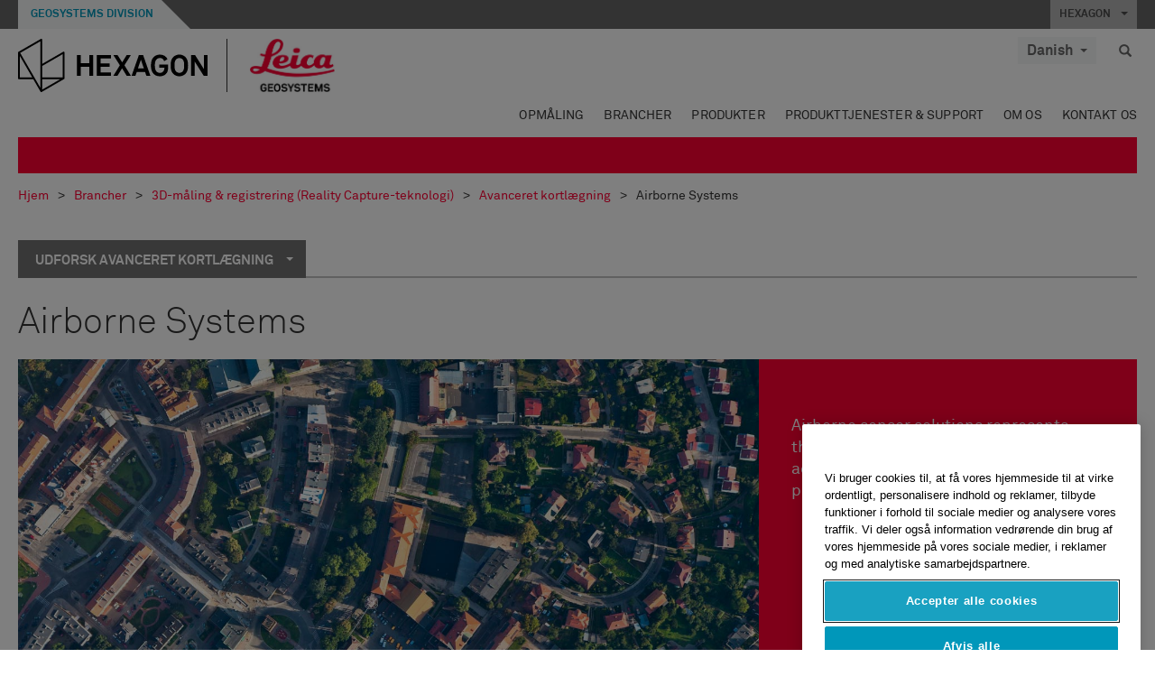

--- FILE ---
content_type: text/html; charset=utf-8
request_url: https://leica-geosystems.com/da/industries/reality-capture/state-of-the-art-mapping/airborne-systems
body_size: 27016
content:

<!DOCTYPE html>
<html lang="da">
<head>

    <!-- Google Tag Manager -->
<script>(function(w,d,s,l,i){w[l]=w[l]||[];w[l].push({'gtm.start':
new Date().getTime(),event:'gtm.js'});var f=d.getElementsByTagName(s)[0],
j=d.createElement(s),dl=l!='dataLayer'?'&l='+l:'';j.async=true;j.src=
'https://www.googletagmanager.com/gtm.js?id='+i+dl;f.parentNode.insertBefore(j,f);
})(window,document,'script','dataLayer','GTM-5B3WBS');</script>
<!-- End Google Tag Manager -->


<!--Organization Structured Data-->
<script type="application/ld+json">
 { "@context": "http://schema.org",
 "@type": "Organization",
 "name": "Leica Geosystems",
 "legalName" : "Leica Geosystems Holdings AG",
 "url": "https://leica-geosystems.com/",
 "logo": "https://leica-geosystems.com/-/media/Images/LeicaGeosystems/Logos%20and%20Icons/Icons/leica.ashx",
 "foundingDate": "1921",
 "address": {
 "@type": "PostalAddress",
 "streetAddress": "Heinrich-Wild-Strasse 201,",
 "addressLocality": "Heerbrugg",
 "addressRegion": "Heerbrugg",
 "postalCode": "9435,",
 "addressCountry": "CH"
 },
 "sameAs": [ 
 "https://www.facebook.com/LeicaGeosystems/",
 "https://twitter.com/LeicaGeosystems",
 "https://www.instagram.com/leicageosystemsag/",
 "https://www.youtube.com/channel/UCjYDbcBgfWs4P9Hv_XjHFjA"
 ]}
</script>
<!-- End Organization Structured Data -->

<!--Search Structured Data-->
<script type="application/ld+json">
{
  "@context": "https://schema.org",
  "@type": "WebSite",
  "url": "https://leica-geosystems.com/",
  "potentialAction": {
    "@type": "SearchAction",
    "target": "https://leica-geosystems.com/lg-search-results?sc_lang=en#q={search_term_string}",
    "query-input": "required name=search_term_string"
  }
}
</script>
<!-- End Search Structured Data-->

<meta name="msvalidate.01" content="ED14F5E8A4A8F2CCFED7DCA529CEE377" />        <!--
        Framework: SCF V1 | Theme: Leica Custom 
        Template Name: Product Category Page, {0b1ad27e-5b95-4bae-92b9-106223f0c3c9}
        Build: #20260106.13
 
        !-->



<meta charset="utf-8">
<meta http-equiv="X-UA-Compatible" content="IE=edge">
<meta name="viewport" content="width=device-width, initial-scale=1, user-scalable=no">
        <link rel="shortcut icon" type="image/x-icon" href="/content/images/favicon/leica/favicon.ico" />



<title>Airborne Systems | Leica Geosystems</title>


    <meta name="description" content="From the latest LiDAR technologies to the highest performing imaging and full production workflows, there is an airborne sensor to meet every need." />
    <meta name="keywords" content="Leica Geosystems - Reality Capture - State of the Art Mapping, latest LiDAR technologies, airborne sensor, highest performing imaging">


    <link rel="canonical" href="https://leica-geosystems.com/industries/reality-capture/state-of-the-art-mapping/airborne-systems" />




<meta property="og:title" content="Airborne Systems" />
<meta property="og:description" content="From the latest LiDAR technologies to the highest performing imaging and full production workflows, there is an airborne sensor to meet every need." />
<meta property="og:url" content="https://leica-geosystems.com/da/industries/reality-capture/state-of-the-art-mapping/airborne-systems" />
        <meta property="og:image" content="https://leica-geosystems.com/-/media/images/leicageosystems/industries/thumbnails%20800x428/reality_capture_state_of_the_art_mapping_airborne_systems.ashx" />




<meta property="twitter:card" content="" />
<meta property="twitter:title" content="Airborne Systems" />
<meta property="twitter:description" content="From the latest LiDAR technologies to the highest performing imaging and full production workflows, there is an airborne sensor to meet every need." />

<meta property="twitter:url" content="https://leica-geosystems.com/da/industries/reality-capture/state-of-the-art-mapping/airborne-systems" />

        <meta property="twitter:image" content="https://leica-geosystems.com/-/media/images/leicageosystems/industries/thumbnails%20800x428/reality_capture_state_of_the_art_mapping_airborne_systems.ashx" />


                <link rel="alternate" href="https://leica-geosystems.com/fi-fi/industries/reality-capture/state-of-the-art-mapping/airborne-systems" hreflang="fi-fi" />
                <link rel="alternate" href="https://leica-geosystems.com/fr-fr/industries/reality-capture/state-of-the-art-mapping/airborne-systems" hreflang="fr-fr" />
                <link rel="alternate" href="https://leica-geosystems.com/de-de/industries/reality-capture/state-of-the-art-mapping/airborne-systems" hreflang="de-de" />
                <link rel="alternate" href="https://leica-geosystems.com/en-in/industries/reality-capture/state-of-the-art-mapping/airborne-systems" hreflang="en-in" />
                <link rel="alternate" href="https://leica-geosystems.com/nl-nl/industries/reality-capture/state-of-the-art-mapping/airborne-systems" hreflang="nl-nl" />
                <link rel="alternate" href="https://leica-geosystems.com/nn-no/industries/reality-capture/state-of-the-art-mapping/airborne-systems" hreflang="nn-no" />
                <link rel="alternate" href="https://leica-geosystems.com/pl-pl/industries/reality-capture/state-of-the-art-mapping/airborne-systems" hreflang="pl-pl" />
                <link rel="alternate" href="https://leica-geosystems.com/en-sg/industries/reality-capture/state-of-the-art-mapping/airborne-systems" hreflang="en-sg" />
                <link rel="alternate" href="https://leica-geosystems.com/es-es/industries/reality-capture/state-of-the-art-mapping/airborne-systems" hreflang="es-es" />
                <link rel="alternate" href="https://leica-geosystems.com/sv-se/industries/reality-capture/state-of-the-art-mapping/airborne-systems" hreflang="sv-se" />
                <link rel="alternate" href="https://leica-geosystems.com/en-gb/industries/reality-capture/state-of-the-art-mapping/airborne-systems" hreflang="en-gb" />
                <link rel="alternate" href="https://leica-geosystems.com/en-us/industries/reality-capture/state-of-the-art-mapping/airborne-systems" hreflang="en-us" />
                <link rel="alternate" href="https://leica-geosystems.com/de-ch/industries/reality-capture/state-of-the-art-mapping/airborne-systems" hreflang="de-ch" />
                <link rel="alternate" href="https://leica-geosystems.com/fr-ch/industries/reality-capture/state-of-the-art-mapping/airborne-systems" hreflang="fr-ch" />
                <link rel="alternate" href="https://leica-geosystems.com/fr-ma/industries/reality-capture/state-of-the-art-mapping/airborne-systems" hreflang="fr-ma" />
                <link rel="alternate" href="https://leica-geosystems.com/de-at/industries/reality-capture/state-of-the-art-mapping/airborne-systems" hreflang="de-at" />
                <link rel="alternate" href="https://leica-geosystems.com/nl-be/industries/reality-capture/state-of-the-art-mapping/airborne-systems" hreflang="nl-be" />
                <link rel="alternate" href="https://leica-geosystems.com/fr-be/industries/reality-capture/state-of-the-art-mapping/airborne-systems" hreflang="fr-be" />
                <link rel="alternate" href="https://leica-geosystems.com/pt-br/industries/reality-capture/state-of-the-art-mapping/airborne-systems" hreflang="pt-br" />
                <link rel="alternate" href="https://leica-geosystems.com/es-cl/industries/reality-capture/state-of-the-art-mapping/airborne-systems" hreflang="es-cl" />
                <link rel="alternate" href="https://leica-geosystems.com/hu-hu/industries/reality-capture/state-of-the-art-mapping/airborne-systems" hreflang="hu-hu" />
                <link rel="alternate" href="https://leica-geosystems.com/it-it/industries/reality-capture/state-of-the-art-mapping/airborne-systems" hreflang="it-it" />
                <link rel="alternate" href="https://leica-geosystems.com/ja-jp/industries/reality-capture/state-of-the-art-mapping/airborne-systems" hreflang="ja-jp" />
                <link rel="alternate" href="https://leica-geosystems.com/ru/industries/reality-capture/state-of-the-art-mapping/airborne-systems" hreflang="ru" />
                <link rel="alternate" href="https://leica-geosystems.com/ko-kr/industries/reality-capture/state-of-the-art-mapping/airborne-systems" hreflang="ko-kr" />
                <link rel="alternate" href="https://leica-geosystems.com/es-mx/industries/reality-capture/state-of-the-art-mapping/airborne-systems" hreflang="es-mx" />
                <link rel="alternate" href="https://leica-geosystems.com/industries/reality-capture/state-of-the-art-mapping/airborne-systems" hreflang="x-default" />

    
<!-- Bootstrap -->

<link rel="stylesheet" href="https://cdnjs.cloudflare.com/ajax/libs/jqueryui/1.12.1/jquery-ui.min.css" integrity="sha256-rByPlHULObEjJ6XQxW/flG2r+22R5dKiAoef+aXWfik=" crossorigin="anonymous" />

    <link href="/Styles/styles.min.css?v=10.3.0" rel="stylesheet">
    <link href="/Styles/coveoStyles.min.css?v=10.3.0" rel="stylesheet">



<link rel="stylesheet" href="https://cdnjs.cloudflare.com/ajax/libs/malihu-custom-scrollbar-plugin/3.1.5/jquery.mCustomScrollbar.min.css"
      integrity="sha256-JHGEmB629pipTkMag9aMaw32I8zle24p3FpsEeI6oZU=" crossorigin="anonymous" />

<link rel="stylesheet" href="https://cdnjs.cloudflare.com/ajax/libs/OwlCarousel2/2.3.4/assets/owl.carousel.min.css" integrity="sha256-UhQQ4fxEeABh4JrcmAJ1+16id/1dnlOEVCFOxDef9Lw=" crossorigin="anonymous" />
<link rel="stylesheet" href="https://cdnjs.cloudflare.com/ajax/libs/OwlCarousel2/2.3.4/assets/owl.theme.default.min.css" integrity="sha256-kksNxjDRxd/5+jGurZUJd1sdR2v+ClrCl3svESBaJqw=" crossorigin="anonymous" />


<script src="https://cdnjs.cloudflare.com/ajax/libs/jquery/3.4.1/jquery.min.js" integrity="sha256-CSXorXvZcTkaix6Yvo6HppcZGetbYMGWSFlBw8HfCJo=" crossorigin="anonymous"></script>

        <link href="/Themes/Leica/Styles/leica.min.css?v=10.3.0" rel="stylesheet">

<!-- HTML5 shim and Respond.js for IE8 support of HTML5 elements and media queries -->
<!-- WARNING: Respond.js doesn't work if you view the page via file:// -->
<!--[if lt IE 9]>
    <script src="https://oss.maxcdn.com/html5shiv/3.7.2/html5shiv.min.js"></script>
    <script src="https://oss.maxcdn.com/respond/1.4.2/respond.min.js"></script>
<![endif]-->

</head>


<body  class=sticky-header-body>
    <!-- BEGIN NOINDEX -->
    



<!-- Google Tag Manager (noscript) -->
<noscript><iframe src="https://www.googletagmanager.com/ns.html?id=GTM-5B3WBS"
height="0" width="0" style="display:none;visibility:hidden"></iframe></noscript>
<!-- End Google Tag Manager (noscript) -->


    <!-- END NOINDEX -->
    <div class="loggedinas"></div>
    



<!-- BEGIN NOINDEX -->
    <header>
        <div id="header" class="navbar navbar-default navbar-fixed-top">



            <!-- Umbrella nav -->


        <div class="umbrella-nav">
            <div class="top">
                <div class="container">
                        <div class="microsite-header hidden-xs hidden-sm">
                            <h5><a href='https://hexagon.com/company/divisions/geosystems' target='_blank'>Geosystems Division</a></h5>
                        </div>
                    
                    <div class="pull-right">

                        




                        <a class="umbrella-expander" data-toggle="collapse" data-target="#umbrella" aria-expanded="false" aria-controls="collapseExample">HEXAGON <span class="caret"></span></a>
                    </div>
                    <div class="microsite-header-mobile umbrella-expander" data-toggle="collapse" data-target="#umbrella" aria-expanded="false" aria-controls="collapseExample">
                        <span class="microsite-header-mobile-data"></span>
                    </div>
                </div>
            </div>
            <div id="umbrella" class="sticky-max-ht collapse">
                <div class="container">
                    <div class="row">
                        <div class="col-lg-4 col-md-4 col-sm-4 left-nav-title">
                            <h2>EXPLORE HEXAGON</h2>
                        </div>
                        <div class="col-lg-8 col-md-8 col-sm-8 col-xs-12 visible-lg visible-sm visible-md right-nav-title">
                            <h2>HEXAGON&#39;S DIVISIONS</h2>
                        </div>
                        <div class="col-lg-4 col-md-4 col-sm-4 left-nav">
                            <div class="seperatorLine"></div>
                            <div class="row">



    <div id="{5C979B31-C1A1-4982-8F39-E105687F411E}" class="col-lg-6 col-md-6 col-sm-12 col-xs-12 umbrella-pod ">


        <div class="thumbnail module  multi-callout  module-core-theme  ">
            

                <div class="media-content image">
                            <a href=https://hexagon.com/company/our-story target=_blank class="" >
                                
<img src="/-/media/images/global components/umbrella/new/our-story.ashx?iar=0&amp;sc_lang=da&amp;hash=274399FF215B61314A2665F9305ECD1F" class="img-responsive hidden-xs" alt="Our-Story" />

                            </a>

                </div>
                                <div class="caption">
                        <div class="text">
                            <h3>
                                <a href=https://hexagon.com/company/our-story target=_blank>
                                    
OUR STORY                                </a>
                            </h3>
                            <div class="mobile-version abstract-txt">
                                
                            </div>
                            <div class="desktop-version abstract-txt">
                                
                            </div>
                        </div>
                    </div>
                                <div class="buttons">
                        <div class="btn-wrap">
<a href="https://hexagon.com/company/our-story" class="btn btn-primary linkBtn" target="_blank" rel="noopener noreferrer" role="button" ></a>                        </div>
                    </div>

        </div>
    </div>



    <div id="{15BB3A6A-3060-4964-AD4E-4C67BB28E54A}" class="col-lg-6 col-md-6 col-sm-12 col-xs-12 umbrella-pod ">


        <div class="thumbnail module  multi-callout  module-core-theme  ">
            

                <div class="media-content image">
                            <a href=https://hexagon.com/solutions target=_blank class="" >
                                
<img src="/-/media/images/global components/umbrella/new/solutions.ashx?h=428&amp;iar=0&amp;w=800&amp;sc_lang=da&amp;hash=BE7A553241F168934AF33223D19F4294" class="img-responsive hidden-xs" alt="Solutions" />

                            </a>

                </div>
                                <div class="caption">
                        <div class="text">
                            <h3>
                                <a href=https://hexagon.com/solutions target=_blank>
                                    
SOLUTIONS                                </a>
                            </h3>
                            <div class="mobile-version abstract-txt">
                                
                            </div>
                            <div class="desktop-version abstract-txt">
                                
                            </div>
                        </div>
                    </div>
                                <div class="buttons">
                        <div class="btn-wrap">
<a href="https://hexagon.com/solutions" class="btn btn-primary linkBtn" target="_blank" rel="noopener noreferrer" role="button" ></a>                        </div>
                    </div>

        </div>
    </div>



    <div id="{05325F99-F4BF-40A1-8AB2-F62C13B1F610}" class="col-lg-6 col-md-6 col-sm-12 col-xs-12 umbrella-pod ">


        <div class="thumbnail module  multi-callout  module-core-theme  ">
            

                <div class="media-content image">
                            <a href=https://hexagon.com/company/sustainability target=_blank class="" >
                                
<img src="/-/media/images/global components/umbrella/new/sustainability.ashx?h=428&amp;iar=0&amp;w=800&amp;sc_lang=da&amp;hash=9E1853BF65D0C38D883CC111507E6767" class="img-responsive hidden-xs" alt="Sustainability" />

                            </a>

                </div>
                                <div class="caption">
                        <div class="text">
                            <h3>
                                <a href=https://hexagon.com/company/sustainability target=_blank>
                                    
SUSTAINABILITY                                </a>
                            </h3>
                            <div class="mobile-version abstract-txt">
                                
                            </div>
                            <div class="desktop-version abstract-txt">
                                
                            </div>
                        </div>
                    </div>
                                <div class="buttons">
                        <div class="btn-wrap">
<a href="https://hexagon.com/company/sustainability" class="btn btn-primary linkBtn" target="_blank" rel="noopener noreferrer" role="button" ></a>                        </div>
                    </div>

        </div>
    </div>



    <div id="{97B6B6D8-9F6A-453E-80FE-D6FD8AF977FE}" class="col-lg-6 col-md-6 col-sm-12 col-xs-12 umbrella-pod ">


        <div class="thumbnail module  multi-callout  module-core-theme  ">
            

                <div class="media-content image">
                            <a href=https://hxgnspotlight.com/ target=_blank class="" >
                                
<img src="/-/media/images/global components/umbrella/hxgn spotlight.ashx?h=428&amp;iar=0&amp;w=800&amp;sc_lang=da&amp;hash=3EDB661449F9E1AD703B50CE0D3930DC" class="img-responsive hidden-xs" alt="" />

                            </a>

                </div>
                                <div class="caption">
                        <div class="text">
                            <h3>
                                <a href=https://hxgnspotlight.com/ target=_blank>
                                    
HxGN SPOTLIGHT                                </a>
                            </h3>
                            <div class="mobile-version abstract-txt">
                                
                            </div>
                            <div class="desktop-version abstract-txt">
                                
                            </div>
                        </div>
                    </div>
                                <div class="buttons">
                        <div class="btn-wrap">
<a href="https://hxgnspotlight.com/" class="btn btn-primary linkBtn" target="_blank" title="Learn More" rel="noopener noreferrer" role="button" >Learn More</a>                        </div>
                    </div>

        </div>
    </div>

                            </div>
                        </div>
                        <div class="col-xs-12 visible-xs right-nav-title">
                            <h2>HEXAGON&#39;S DIVISIONS</h2>
                        </div>
                        <div class="col-lg-8 col-md-8 col-sm-8 col-xs 12 right-nav">
                            <div class="row">



    <div id="{F42B5D27-52EE-4EF9-8419-13B8208B3D99}" class="col-lg-3 col-md-3 col-sm-6 col-xs-12 umbrella-pod ">


        <div class="thumbnail module  multi-callout  module-Hexagon  ">
            

                <div class="media-content image">
                            <a href=https://hexagon.com/company/divisions/agriculture target=_blank class="" >
                                
<img src="/-/media/images/global components/umbrella/new/pod_ag.ashx?h=100&amp;iar=0&amp;w=190&amp;hash=ABF8A0652B5DF20966F30792B6280E6C" class="img-responsive hidden-xs" alt="" />

                            </a>

                </div>
                                <div class="caption">
                        <div class="text">
                            <h3>
                                <a href=https://hexagon.com/company/divisions/agriculture target=_blank>
                                    
AGRICULTURE                                </a>
                            </h3>
                            <div class="mobile-version abstract-txt">
                                
                            </div>
                            <div class="desktop-version abstract-txt">
                                
                            </div>
                        </div>
                    </div>
                                <div class="buttons">
                        <div class="btn-wrap">
<a href="https://hexagon.com/company/divisions/agriculture" class="btn btn-primary linkBtn" target="_blank" rel="noopener noreferrer" role="button" >Hexagon Agriculture</a>                        </div>
                    </div>

        </div>
    </div>



    <div id="{37AD0BAB-41BE-43F6-8F87-10D2C3A070C5}" class="col-lg-3 col-md-3 col-sm-6 col-xs-12 umbrella-pod ">


        <div class="thumbnail module  multi-callout  module-Hexagon  ">
            

                <div class="media-content image">
                            <a href=https://hexagon.com/company/divisions/asset-lifecycle-intelligence target=_blank class="" >
                                
<img src="/-/media/images/global components/umbrella/new/pod_ppm.ashx?h=100&amp;iar=0&amp;w=190&amp;hash=E6AFBE31202B34E80FBA623884DB4EBA" class="img-responsive hidden-xs" alt="Hexagon Geospatial" />

                            </a>

                </div>
                                <div class="caption">
                        <div class="text">
                            <h3>
                                <a href=https://hexagon.com/company/divisions/asset-lifecycle-intelligence target=_blank>
                                    
ASSET LIFECYCLE INTELLIGENCE                                </a>
                            </h3>
                            <div class="mobile-version abstract-txt">
                                
                            </div>
                            <div class="desktop-version abstract-txt">
                                
                            </div>
                        </div>
                    </div>
                                <div class="buttons">
                        <div class="btn-wrap">
<a href="https://hexagon.com/company/divisions/asset-lifecycle-intelligence" class="btn btn-primary linkBtn" target="_blank" rel="noopener noreferrer" role="button" >PPM</a>                        </div>
                    </div>

        </div>
    </div>



    <div id="{7988C4F1-34CA-46E8-B88F-88B4622884E5}" class="col-lg-3 col-md-3 col-sm-6 col-xs-12 umbrella-pod ">


        <div class="thumbnail module  multi-callout  module-Hexagon  ">
            

                <div class="media-content image">
                            <a href=https://hexagon.com/company/divisions/autonomy-and-positioning target=_blank class="" >
                                
<img src="/-/media/images/global components/umbrella/new/pod_pi.ashx?h=100&amp;iar=0&amp;w=190&amp;hash=6D1378409BDFE8BCD2FA08AB4242B991" class="img-responsive hidden-xs" alt="Hexagon Geospatial" />

                            </a>

                </div>
                                <div class="caption">
                        <div class="text">
                            <h3>
                                <a href=https://hexagon.com/company/divisions/autonomy-and-positioning target=_blank>
                                    
AUTONOMY & POSITIONING                                </a>
                            </h3>
                            <div class="mobile-version abstract-txt">
                                
                            </div>
                            <div class="desktop-version abstract-txt">
                                
                            </div>
                        </div>
                    </div>
                                <div class="buttons">
                        <div class="btn-wrap">
<a href="https://hexagon.com/company/divisions/autonomy-and-positioning" class="btn btn-primary linkBtn" target="_blank" rel="noopener noreferrer" role="button" ></a>                        </div>
                    </div>

        </div>
    </div>



    <div id="{C63625C3-D301-4CB9-AA31-F7A7840CECF1}" class="col-lg-3 col-md-3 col-sm-6 col-xs-12 umbrella-pod ">


        <div class="thumbnail module  multi-callout  module-Hexagon  ">
            

                <div class="media-content image">
                            <a href=https://hexagon.com/company/divisions/geosystems target=_blank class="" >
                                
<img src="/-/media/images/global components/umbrella/new/pod_geo.ashx?h=100&amp;iar=0&amp;w=190&amp;hash=AF4BF68E67A0F605BFB70FAD466009A8" class="img-responsive hidden-xs" alt="Hexagon Geospatial" />

                            </a>

                </div>
                                <div class="caption">
                        <div class="text">
                            <h3>
                                <a href=https://hexagon.com/company/divisions/geosystems target=_blank>
                                    
GEOSYSTEMS                                </a>
                            </h3>
                            <div class="mobile-version abstract-txt">
                                
                            </div>
                            <div class="desktop-version abstract-txt">
                                
                            </div>
                        </div>
                    </div>
                                <div class="buttons">
                        <div class="btn-wrap">
<a href="https://hexagon.com/company/divisions/geosystems" class="btn btn-primary linkBtn" target="_blank" rel="noopener noreferrer" role="button" ></a>                        </div>
                    </div>

        </div>
    </div>



    <div id="{E4844C05-6D93-47CE-8DC7-B89173C2F93C}" class="col-lg-3 col-md-3 col-sm-6 col-xs-12 umbrella-pod ">


        <div class="thumbnail module  multi-callout  module-Hexagon  ">
            

                <div class="media-content image">
                            <a href=https://hexagon.com/company/divisions/manufacturing-intelligence target=_blank class="" >
                                
<img src="/-/media/images/global components/umbrella/new/pod_mi.ashx?h=100&amp;iar=0&amp;w=190&amp;hash=6107C41107AF0280640BD9A1AF74EBCD" class="img-responsive hidden-xs" alt="Hexagon Geospatial" />

                            </a>

                </div>
                                <div class="caption">
                        <div class="text">
                            <h3>
                                <a href=https://hexagon.com/company/divisions/manufacturing-intelligence target=_blank>
                                    
MANUFACTURING INTELLIGENCE                                </a>
                            </h3>
                            <div class="mobile-version abstract-txt">
                                
                            </div>
                            <div class="desktop-version abstract-txt">
                                
                            </div>
                        </div>
                    </div>
                                <div class="buttons">
                        <div class="btn-wrap">
<a href="https://hexagon.com/company/divisions/manufacturing-intelligence" class="btn btn-primary linkBtn" target="_blank" title="HexagonMI" rel="noopener noreferrer" role="button" >HexagonMI</a>                        </div>
                    </div>

        </div>
    </div>



    <div id="{26AD2D7F-2B3D-476E-8E17-AB158E6F826C}" class="col-lg-3 col-md-3 col-sm-6 col-xs-12 umbrella-pod ">


        <div class="thumbnail module  multi-callout  module-Hexagon  ">
            

                <div class="media-content image">
                            <a href=https://hexagon.com/company/divisions/mining target=_blank class="" >
                                
<img src="/-/media/images/global components/umbrella/new/pod_min.ashx?h=100&amp;iar=0&amp;w=190&amp;hash=D257564B1943EB0A59F6ABF5F6619876" class="img-responsive hidden-xs" alt="Hexagon Mining" />

                            </a>

                </div>
                                <div class="caption">
                        <div class="text">
                            <h3>
                                <a href=https://hexagon.com/company/divisions/mining target=_blank>
                                    
MINING                                </a>
                            </h3>
                            <div class="mobile-version abstract-txt">
                                
                            </div>
                            <div class="desktop-version abstract-txt">
                                
                            </div>
                        </div>
                    </div>
                                <div class="buttons">
                        <div class="btn-wrap">
<a href="https://hexagon.com/company/divisions/mining" class="btn btn-primary linkBtn" target="_blank" rel="noopener noreferrer" role="button" >Learn More</a>                        </div>
                    </div>

        </div>
    </div>



    <div id="{27160BDF-9B44-4A54-A363-24126BAE00A6}" class="col-lg-3 col-md-3 col-sm-6 col-xs-12 umbrella-pod ">


        <div class="thumbnail module  multi-callout  module-Hexagon  ">
            

                <div class="media-content image">
                            <a href=https://hexagon.com/company/divisions/safety-infrastructure-geospatial target=_blank class="" >
                                
<img src="/-/media/images/global components/umbrella/gsp_v2.ashx?h=100&amp;iar=0&amp;w=190&amp;sc_lang=da&amp;hash=2B47541031FA54F98F83502E1A6A6913" class="img-responsive hidden-xs" alt="" />

                            </a>

                </div>
                                <div class="caption">
                        <div class="text">
                            <h3>
                                <a href=https://hexagon.com/company/divisions/safety-infrastructure-geospatial target=_blank>
                                    
SAFETY, INFRASTRUCTURE & GEOSPATIAL                                </a>
                            </h3>
                            <div class="mobile-version abstract-txt">
                                
                            </div>
                            <div class="desktop-version abstract-txt">
                                
                            </div>
                        </div>
                    </div>
                                <div class="buttons">
                        <div class="btn-wrap">
<a href="https://hexagon.com/company/divisions/safety-infrastructure-geospatial" class="btn btn-primary linkBtn" target="_blank" rel="noopener noreferrer" role="button" >Learn More</a>                        </div>
                    </div>

        </div>
    </div>



    <div id="{45C0AA6B-BB08-4BED-B8AE-9F4A6467DA51}" class="col-lg-3 col-md-3 col-sm-6 col-xs-12 umbrella-pod ">


        <div class="thumbnail module  multi-callout  module-Hexagon  ">
            

                <div class="media-content image">
                            <a href=https://hexagon.com/company/divisions/xalt-solutions target=_blank class="" >
                                
<img src="/-/media/images/global components/umbrella/xalt.ashx?h=100&amp;iar=0&amp;w=186&amp;sc_lang=da&amp;hash=0F651A88722C0ABD7CD15CC54DA1F425" class="img-responsive hidden-xs" alt="XALT" />

                            </a>

                </div>
                                <div class="caption">
                        <div class="text">
                            <h3>
                                <a href=https://hexagon.com/company/divisions/xalt-solutions target=_blank>
                                    
XALT SOLUTIONS                                </a>
                            </h3>
                            <div class="mobile-version abstract-txt">
                                
                            </div>
                            <div class="desktop-version abstract-txt">
                                
                            </div>
                        </div>
                    </div>
                                <div class="buttons">
                        <div class="btn-wrap">
<a href="https://hexagon.com/company/divisions/xalt-solutions" class="btn btn-primary linkBtn" target="_blank" rel="noopener noreferrer" role="button" >XALT</a>                        </div>
                    </div>

        </div>
    </div>
                            </div>
                        </div>
                    </div>
                </div>
            </div>
        </div>
<!-- Ends Umbrella nav -->
            <div class="desktop-header">
                <div class="inner-header">
                    <div class="container">
                        <div class="logos-tools">
                            <div class="logos pull-left">
                                <div class="logo">
    <ul class="list-inline">
            <li>
                <a href="/da/" target="">
                            <img src="/-/media/images/hexagon_logo/hexagon_logo_balck_svg.ashx?sc_lang=da" alt="" />
                </a>
            </li>

                    <li>
                        <a href="https://leica-geosystems.com">
                            <img src="/-/media/images/leicageosystems/logos and icons/icons/leica_geosystems_logo.ashx?sc_lang=da" alt="Leica Geosystems"  />
                        </a>
                    </li>
    </ul>
</div>






                            </div>
                                <div class="tools visible-lg">
                                    
                                    




    <div class="container-lang">
        <!-- language slector Button -->
        <div class="lang-nav">
            <a href="#" class="language-selector button">Danish<span class="caret"></span></a>
        </div>
        <!-- mega navigation language -->
        <div class="outerWrapper threeColumn">
            <div class="container-lang">
                <div class="innerWrapper">
                    <!-- header -->
                    <div class="lang-header">
                        <h4>Select Country</h4>
                            <a href="https://leica-geosystems.com/industries/reality-capture/state-of-the-art-mapping/airborne-systems">Corporate Website (global)</a>
                    </div>
                    <!-- language country list -->
                    <div class="content-nav">
                            <div class="colRegion">
                                <div class="regionHeader">
                                    <img src="/-/media/images/leicageosystems/language region images/leica/map-europe.ashx?sc_lang=da&amp;hash=F2E40856331B4ED5E3AF2E367F68DB2E" alt="Europe">
                                    <h3>Europe</h3>
                                </div>
                                <ul>
                                        <li>
                                            <span class="countryLang">Austria</span>
                                            <ul>
                                                            <li><a href="https://leica-geosystems.com/de-at/industries/reality-capture/state-of-the-art-mapping/airborne-systems">German</a></li>

                                            </ul>
                                        </li>
                                        <li>
                                            <span class="countryLang">Belgium</span>
                                            <ul>
                                                            <li><a href="https://leica-geosystems.com/nl-be/industries/reality-capture/state-of-the-art-mapping/airborne-systems">Dutch</a></li>
                                                            <li><a href="https://leica-geosystems.com/fr-be/industries/reality-capture/state-of-the-art-mapping/airborne-systems">French</a></li>

                                            </ul>
                                        </li>
                                        <li>
                                            <span class="countryLang">Denmark</span>
                                            <ul>
                                                            <li><a href="https://leica-geosystems.com/da/industries/reality-capture/state-of-the-art-mapping/airborne-systems">Danish</a></li>

                                            </ul>
                                        </li>
                                        <li>
                                            <span class="countryLang">Finland</span>
                                            <ul>
                                                            <li><a href="https://leica-geosystems.com/fi-fi/industries/reality-capture/state-of-the-art-mapping/airborne-systems">Finnish</a></li>

                                            </ul>
                                        </li>
                                        <li>
                                            <span class="countryLang">France</span>
                                            <ul>
                                                            <li><a href="https://leica-geosystems.com/fr-fr/industries/reality-capture/state-of-the-art-mapping/airborne-systems">French</a></li>

                                            </ul>
                                        </li>
                                        <li>
                                            <span class="countryLang">Germany</span>
                                            <ul>
                                                            <li><a href="https://leica-geosystems.com/de-de/industries/reality-capture/state-of-the-art-mapping/airborne-systems">German</a></li>

                                            </ul>
                                        </li>
                                        <li>
                                            <span class="countryLang">Hungary</span>
                                            <ul>
                                                            <li><a href="https://leica-geosystems.com/hu-hu/industries/reality-capture/state-of-the-art-mapping/airborne-systems">Hungarian</a></li>

                                            </ul>
                                        </li>
                                        <li>
                                            <span class="countryLang">Italy</span>
                                            <ul>
                                                            <li><a href="https://leica-geosystems.com/it-it/industries/reality-capture/state-of-the-art-mapping/airborne-systems">Italian</a></li>

                                            </ul>
                                        </li>
                                        <li>
                                            <span class="countryLang">Netherlands</span>
                                            <ul>
                                                            <li><a href="https://leica-geosystems.com/nl-nl/industries/reality-capture/state-of-the-art-mapping/airborne-systems">Dutch</a></li>

                                            </ul>
                                        </li>
                                        <li>
                                            <span class="countryLang">Norway</span>
                                            <ul>
                                                            <li><a href="https://leica-geosystems.com/nn-no/industries/reality-capture/state-of-the-art-mapping/airborne-systems">Norwegian</a></li>

                                            </ul>
                                        </li>
                                        <li>
                                            <span class="countryLang">Poland</span>
                                            <ul>
                                                            <li><a href="https://leica-geosystems.com/pl-pl/industries/reality-capture/state-of-the-art-mapping/airborne-systems">Polish</a></li>

                                            </ul>
                                        </li>
                                        <li>
                                            <span class="countryLang">Spain</span>
                                            <ul>
                                                            <li><a href="https://leica-geosystems.com/es-es/industries/reality-capture/state-of-the-art-mapping/airborne-systems">Spanish</a></li>

                                            </ul>
                                        </li>
                                        <li>
                                            <span class="countryLang">Sweden</span>
                                            <ul>
                                                            <li><a href="https://leica-geosystems.com/sv-se/industries/reality-capture/state-of-the-art-mapping/airborne-systems">Swedish</a></li>

                                            </ul>
                                        </li>
                                        <li>
                                            <span class="countryLang">Switzerland</span>
                                            <ul>
                                                            <li><a href="https://leica-geosystems.com/de-ch/industries/reality-capture/state-of-the-art-mapping/airborne-systems">German</a></li>
                                                            <li><a href="https://leica-geosystems.com/fr-ch/industries/reality-capture/state-of-the-art-mapping/airborne-systems">French</a></li>

                                            </ul>
                                        </li>
                                        <li>
                                            <span class="countryLang">United Kingdom</span>
                                            <ul>
                                                            <li><a href="https://leica-geosystems.com/en-gb/industries/reality-capture/state-of-the-art-mapping/airborne-systems">English</a></li>

                                            </ul>
                                        </li>
                                </ul>
                            </div>
                            <div class="colRegion">
                                <div class="regionHeader">
                                    <img src="/-/media/images/leicageosystems/language region images/leica/map-usa.ashx?sc_lang=da&amp;hash=CCA522A6804C5D888D802C67D24A40BD" alt="Americas">
                                    <h3>Americas</h3>
                                </div>
                                <ul>
                                        <li>
                                            <span class="countryLang">United States</span>
                                            <ul>
                                                            <li><a href="https://leica-geosystems.com/en-us/industries/reality-capture/state-of-the-art-mapping/airborne-systems">English </a></li>

                                            </ul>
                                        </li>
                                        <li>
                                            <span class="countryLang">Canada</span>
                                            <ul>
                                                            <li><a href="https://leica-geosystems.com/en-us/industries/reality-capture/state-of-the-art-mapping/airborne-systems">English </a></li>

                                            </ul>
                                        </li>
                                        <li>
                                            <span class="countryLang">Brazil</span>
                                            <ul>
                                                            <li><a href="https://leica-geosystems.com/pt-br/industries/reality-capture/state-of-the-art-mapping/airborne-systems">Portuguese</a></li>

                                            </ul>
                                        </li>
                                        <li>
                                            <span class="countryLang">Central America</span>
                                            <ul>
                                                            <li><a href="https://leica-geosystems.com/es-mx/industries/reality-capture/state-of-the-art-mapping/airborne-systems">Spanish</a></li>

                                            </ul>
                                        </li>
                                        <li>
                                            <span class="countryLang">South America</span>
                                            <ul>
                                                            <li><a href="https://leica-geosystems.com/es-cl/industries/reality-capture/state-of-the-art-mapping/airborne-systems">Spanish</a></li>

                                            </ul>
                                        </li>
                                </ul>
                            </div>
                            <div class="colRegion">
                                <div class="regionHeader">
                                    <img src="/-/media/images/leicageosystems/language region images/leica/map-asia.ashx?sc_lang=da&amp;hash=74CF6DC7AAFE40C88162EC7A2EAB55AD" alt="Asia">
                                    <h3>Asia</h3>
                                </div>
                                <ul>
                                        <li>
                                            <span class="countryLang">China</span>
                                            <ul>
                                                            <li><a href="http://www.leica-geosystems.com.cn" target="">China</a></li>

                                            </ul>
                                        </li>
                                        <li>
                                            <span class="countryLang">India</span>
                                            <ul>
                                                            <li><a href="https://leica-geosystems.com/en-in/industries/reality-capture/state-of-the-art-mapping/airborne-systems">English</a></li>

                                            </ul>
                                        </li>
                                        <li>
                                            <span class="countryLang">Japan</span>
                                            <ul>
                                                            <li><a href="https://leica-geosystems.com/ja-jp/industries/reality-capture/state-of-the-art-mapping/airborne-systems">Japanese</a></li>

                                            </ul>
                                        </li>
                                        <li>
                                            <span class="countryLang">Korea</span>
                                            <ul>
                                                            <li><a href="https://leica-geosystems.com/ko-kr/industries/reality-capture/state-of-the-art-mapping/airborne-systems">Korean</a></li>

                                            </ul>
                                        </li>
                                        <li>
                                            <span class="countryLang">Singapore</span>
                                            <ul>
                                                            <li><a href="https://leica-geosystems.com/en-sg/industries/reality-capture/state-of-the-art-mapping/airborne-systems">English</a></li>

                                            </ul>
                                        </li>
                                        <li>
                                            <span class="countryLang">Kazakhstan</span>
                                            <ul>
                                                            <li><a href="https://leica-geosystems.com/ru/industries/reality-capture/state-of-the-art-mapping/airborne-systems">Russian</a></li>

                                            </ul>
                                        </li>
                                        <li>
                                            <span class="countryLang">Indonesia</span>
                                            <ul>
                                                            <li><a href="https://leica-geosystems.com/id-id/industries/reality-capture/state-of-the-art-mapping/airborne-systems">Indonesian</a></li>

                                            </ul>
                                        </li>
                                        <li>
                                            <span class="countryLang">Middle East</span>
                                            <ul>
                                                            <li><a href="https://leica-geosystems.com/ar-ae/industries/reality-capture/state-of-the-art-mapping/airborne-systems">English</a></li>

                                            </ul>
                                        </li>
                                </ul>
                            </div>
                            <div class="colRegion">
                                <div class="regionHeader">
                                    <img src="/-/media/images/leicageosystems/language region images/leica/map-africa.ashx?sc_lang=da&amp;hash=5A3AF10A139EA8D8E28484D945D73E6C" alt="Africa">
                                    <h3>Africa</h3>
                                </div>
                                <ul>
                                        <li>
                                            <span class="countryLang">Africa</span>
                                            <ul>
                                                            <li><a href="https://leica-geosystems.com/fr-ma/industries/reality-capture/state-of-the-art-mapping/airborne-systems">French</a></li>

                                            </ul>
                                        </li>
                                        <li>
                                            <span class="countryLang">South Africa</span>
                                            <ul>
                                                            <li><a href="https://leica-geosystems.com/en-za/industries/reality-capture/state-of-the-art-mapping/airborne-systems">English</a></li>

                                            </ul>
                                        </li>
                                </ul>
                            </div>
                    </div>
                </div>
            </div>
        </div>
    </div>

                                    




<div class="custom-search">
    <form method="get"
          action="/da/search-results"
          class="header-search-form">
        <input type="text"
               name="keyword"
               class="search-input"
               placeholder="S&#248;g"
               value="" />
        
        <span class="search-iconbox"></span>
        <button type="submit" class="search-submit"><span class="glyphicon glyphicon-search search-icon"></span></button>

    </form>
</div>
                                </div>
                            <!-- Mobile hamburger Icon -->
                            <div class="icon-menu pull-right visible-xs visible-sm visible-md">
                                <button type="button" class="mob-menu" data-toggle="offcanvas">
                                    <span class="icon-bar"></span>
                                    <span class="icon-bar"></span>
                                    <span class="icon-bar"></span>
                                </button>
                            </div>
                            <!-- Ends Mobile hamburger Icon -->
                        </div>
                        
                        <div class="items-nav">
                            <div class="tools-nav pull-right visible-lg">
                                <nav role="navigation">
    <div class="nav-links">
        <ul class="list-inline">
            <li>
                    <a href="/da/pure-surveying" data-section="" >
                        OPMÅLING
                    </a>
            </li>
            <li>
                    <a href="/da/industries" data-section="82C47722A4874CAB8634E231FD28317B" class=active-page>
                        Brancher
                    </a>
            </li>
            <li>
                    <a href="/da/products" data-section="129425A9D9E04C968AD62F4DD8A140A5" >
                        Produkter
                    </a>
            </li>
            <li>
                    <a href="/da/services-and-support" data-section="0BD503FA435246F88B94D629F45C7F0F" >
                        Produkttjenester & Support
                    </a>
            </li>
            <li>
                    <a href="/da/about-us" data-section="763D9BC842E547FBAAA8EFAD05A8710B" >
                        Om os
                    </a>
            </li>
            <li>
                    <a href="/da/contact-us" data-section="C32ECDDFACAC4A7B984DFA84B887D04A" >
                        Kontakt os
                    </a>
            </li>
        </ul>
    </div>
</nav>
                            </div>
                        </div>
                    </div>
                </div>
                
<div class="outter-header">
    <div class="container">
        <div class="sub-nav">
            <a href="#" class="close icon-gen">Close</a>
                    <div class="sub-nav-container" data-sectioncontent="82C47722A4874CAB8634E231FD28317B" data-navigationtitle="Brancher">
                        <div class="sub-nav-header">
                            <ul class="list-inline">
                            </ul>
                            <div class="scroll-buttons">
                                <span><i class="scroll-top-button"></i></span>
                                <span><i class="scroll-bottom-button"></i></span>
                            </div>
                        </div>
                                                    <div class="sub-nav-content">

                                    <div class="view-content active" data-viewcontent="">
                                        <div class="filters-col">
                                            <ul class="list-unstyled">
                                                        <li>
                                                            <a href="/da/industries/pure-surveying" class="active " data-sub="F3EA5C0B393A48FAA6EE4497A60AEBA8" target="_self">Opm&#229;ling</a>
                                                        </li>
                                                        <li>
                                                            <a href="/da/industries/surveying-and-engineering" class=" " data-sub="6AD9805593304C3D90D932133F069F57" target="_self">Landm&#229;ling &amp; R&#229;dgivning</a>
                                                        </li>
                                                        <li>
                                                            <a href="/da/industries/public-safety-security-and-forensics" class=" " data-sub="8DA904FF7AEB4954AE409A906142EDDC" target="_self">Offentlig sikkerhed</a>
                                                        </li>
                                                        <li>
                                                            <a href="/da/industries/reality-capture" class=" active-section" data-sub="1AC1865129E547E7A7F11244CDCD4389" target="_self">3D-m&#229;ling &amp; registrering (Reality Capture-teknologi)</a>
                                                        </li>
                                                        <li>
                                                            <a href="/da/industries/building" class=" " data-sub="CE1DBFBA40224A5F9C2687804B65D2EF" target="_self">Ejendomsbyggeri</a>
                                                        </li>
                                                        <li>
                                                            <a href="/da/industries/heavy-construction" class=" " data-sub="BAD590F594F34CC78F0138B5820BBF1C" target="_self">Store anl&#230;gsprojekter</a>
                                                        </li>
                                                        <li>
                                                            <a href="/da/industries/transportation" class=" " data-sub="436E311D892A4A13B8826DFF370255DF" target="_self">Transport</a>
                                                        </li>
                                                        <li>
                                                            <a href="/da/industries/power-and-plant" class=" " data-sub="EA1BCC9014624720AB9F8D2543DBC086" target="_self">Procesindustri</a>
                                                        </li>
                                                        <li>
                                                            <a href="/da/industries/monitoring-solutions" class=" " data-sub="253EE9DC18AE48FC8C0DCAE9C8D05F76" target="_self">Monitorering</a>
                                                        </li>
                                                        <li>
                                                            <a href="https://entertainment.leica-geosystems.com/" class=" " data-sub="837422FF8E684978ACC8AD5C8B2EF035" target="_self">Media and entertainment</a>
                                                        </li>
                                                        <li>
                                                            <a href="/da/industries/utilities" class=" " data-sub="2A47D718986447DFA37DB6387B23AEC2" target="_self">Energiforsyning</a>
                                                        </li>
                                                        <li>
                                                            <a href="/da/industries/mining" class=" " data-sub="FFFF0021AB8A416FB6420D018EBA23F4" target="_self">Minedrift</a>
                                                        </li>
                                                        <li>
                                                            <a href="/da/industries/agriculture" class=" " data-sub="98661D940B6C4A389E14B052F6EF3A98" target="_self">Landbrug</a>
                                                        </li>
                                                        <li>
                                                            <a href="/da/industries/natural-resources" class=" " data-sub="518503EFAEB3410A9E9D1A9B5FC65F99" target="_self">Naturressourcer</a>
                                                        </li>
                                                        <li>
                                                            <a href="/da/industries/science-and-education" class=" " data-sub="5D5D127B7FE146A7AC59B945024B48EA" target="_self">Forskning og uddannelse</a>
                                                        </li>
                                                        <li>
                                                            <a href="/da/industries/sports-and-events" class=" " data-sub="B17243CBECE6451580D248ABEF076341" target="_self">Sport og kultur</a>
                                                        </li>
                                            </ul>
                                        </div>
                                            <div class="list-col active " data-subcontent="F3EA5C0B393A48FAA6EE4497A60AEBA8">
                                                <ul class="list-unstyled">

                                                                <li>
                                                                    <a href="/da/industries/pure-surveying/survey-dna"  target="_self">Opm&#229;ling – vores DNA</a>
                                                                </li>
                                                                <li>
                                                                    <a href="/da/industries/pure-surveying/get-inspired-to-grow-your-business"  target="_self">F&#229; din forretning til at vokse</a>
                                                                </li>
                                                                <li>
                                                                    <a href="/da/industries/pure-surveying/surveying-solutions"  target="_self">Opm&#229;lingsl&#248;sninger</a>
                                                                </li>
                                                                <li>
                                                                    <a href="/da/industries/pure-surveying/improve-your-skills"  target="_self">Styrk dine kvalifikationer</a>
                                                                </li>
                                                                <li>
                                                                    <a href="/da/industries/pure-surveying/learning-centre"  target="_self">Resource Library</a>
                                                                </li>

                                                </ul>
                                                    <div class="bottom-list">
                                                        <ul class="list-inline">
                                                                <li><a href="https://leica-geosystems.com/industries/pure-surveying/learning-centre" target="_self">Case Studies</a></li>
                                                        </ul>
                                                    </div>
                                            </div>
                                            <div class="list-col  " data-subcontent="6AD9805593304C3D90D932133F069F57">
                                                <ul class="list-unstyled">

                                                                <li>
                                                                    <a href="/da/industries/surveying-and-engineering/cadastral"  target="_self">Matrikulering</a>
                                                                </li>
                                                                <li>
                                                                    <a href="/da/industries/surveying-and-engineering/engineering"  target="_self">R&#229;dgivning</a>
                                                                </li>
                                                                <li>
                                                                    <a href="/da/industries/surveying-and-engineering/geodetic-and-control"  target="_self">Geod&#230;si og kontrol</a>
                                                                </li>
                                                                <li>
                                                                    <a href="/da/industries/surveying-and-engineering/mapping"  target="_self">Kortl&#230;gning</a>
                                                                </li>
                                                                <li>
                                                                    <a href="/da/industries/surveying-and-engineering/seismic"  target="_self">Seismic</a>
                                                                </li>

                                                </ul>
                                                    <div class="bottom-list">
                                                        <ul class="list-inline">
                                                                <li><a href="/da/case-studies/surveying-and-engineering" target="_self">Case Studies</a></li>
                                                        </ul>
                                                    </div>
                                            </div>
                                            <div class="list-col  " data-subcontent="8DA904FF7AEB4954AE409A906142EDDC">
                                                <ul class="list-unstyled">

                                                                <li>
                                                                    <a href="/da/industries/public-safety-security-and-forensics/why-choose-us"  target="_self">Hvorfor v&#230;lge os</a>
                                                                </li>
                                                                <li>
                                                                    <a href="/da/industries/public-safety-security-and-forensics/applications-in-public-safety"  target="_self">Anvendelser</a>
                                                                </li>
                                                                <li>
                                                                    <a href="/da/industries/public-safety-security-and-forensics/solutions"  target="_self">L&#248;sninger</a>
                                                                </li>
                                                                <li>
                                                                    <a href="/da/industries/public-safety-security-and-forensics/learning-centre-for-public-safety-professionals"  target="_self">L&#230;ringscenter</a>
                                                                </li>

                                                </ul>
                                                    <div class="bottom-list">
                                                        <ul class="list-inline">
                                                                <li><a href="/da/case-studies/public-safety" target="_self">Case Studies</a></li>
                                                        </ul>
                                                    </div>
                                            </div>
                                            <div class="list-col  " data-subcontent="1AC1865129E547E7A7F11244CDCD4389">
                                                <ul class="list-unstyled">

                                                                <li>
                                                                    <a href="/da/industries/reality-capture/digital-world"  target="_self">Digital verden</a>
                                                                </li>
                                                                <li>
                                                                    <a href="/da/industries/reality-capture/digital-infrastructure"  target="_self">Digital infrastruktur</a>
                                                                </li>
                                                                <li>
                                                                    <a href="/da/industries/reality-capture/digital-city"  target="_self">Digital by</a>
                                                                </li>
                                                                <li>
                                                                    <a href="/da/industries/reality-capture/digital-building"  target="_self">Digital bygning</a>
                                                                </li>
                                                                <li>
                                                                    <a href="/da/industries/reality-capture/digital-sea-and-river-floor"  target="_self">Digitale hav- og flodbunde</a>
                                                                </li>
                                                                <li>
                                                                    <a href="/da/industries/reality-capture/state-of-the-art-mapping" class=active-section target="_self">Avanceret kortl&#230;gning</a>
                                                                </li>

                                                </ul>
                                                    <div class="bottom-list">
                                                        <ul class="list-inline">
                                                                <li><a href="/da/case-studies/reality-capture" target="_self">Case Studies</a></li>
                                                        </ul>
                                                    </div>
                                            </div>
                                            <div class="list-col  " data-subcontent="CE1DBFBA40224A5F9C2687804B65D2EF">
                                                <ul class="list-unstyled">

                                                                <li>
                                                                    <a href="/da/industries/building/utility-detection"  target="_self">Detektionsl&#248;sninger</a>
                                                                </li>
                                                                <li>
                                                                    <a href="/da/industries/building/commercial"  target="_self">Erhverv</a>
                                                                </li>
                                                                <li>
                                                                    <a href="/da/industries/building/residential"  target="_self">Beboelse</a>
                                                                </li>
                                                                <li>
                                                                    <a href="/da/industries/building/building-sw-solutions-fr"  target="_self">Empowering the construction site with TOPOCENTER</a>
                                                                </li>

                                                </ul>
                                                    <div class="bottom-list">
                                                        <ul class="list-inline">
                                                                <li><a href="/da/case-studies/building" target="_self">Case Studies</a></li>
                                                        </ul>
                                                    </div>
                                            </div>
                                            <div class="list-col  " data-subcontent="BAD590F594F34CC78F0138B5820BBF1C">
                                                <ul class="list-unstyled">

                                                                <li>
                                                                    <a href="/da/industries/heavy-construction/airports"  target="_self">Lufthavne</a>
                                                                </li>
                                                                <li>
                                                                    <a href="/da/industries/heavy-construction/bridges"  target="_self">Broer</a>
                                                                </li>
                                                                <li>
                                                                    <a href="/da/industries/heavy-construction/dams"  target="_self">D&#230;mninger</a>
                                                                </li>
                                                                <li>
                                                                    <a href="/da/industries/heavy-construction/highways"  target="_self">Fornyelse af vejbyggeri: S&#229;dan bidrager teknologi til at forme det globale landskab</a>
                                                                </li>
                                                                <li>
                                                                    <a href="/da/industries/heavy-construction/ports-and-canals"  target="_self">Havne og kanaler</a>
                                                                </li>
                                                                <li>
                                                                    <a href="/da/industries/heavy-construction/rail"  target="_self">Jernbane</a>
                                                                </li>
                                                                <li>
                                                                    <a href="/da/industries/heavy-construction/tunnel"  target="_self">Tunneler</a>
                                                                </li>
                                                                <li>
                                                                    <a href="/da/industries/heavy-construction/the-value-of-reality-capture-in-heavy-construction"  target="_self">V&#230;rdien af reality capture-teknologi i bygge- og anl&#230;gsbranchen</a>
                                                                </li>

                                                </ul>
                                                    <div class="bottom-list">
                                                        <ul class="list-inline">
                                                                <li><a href="/da/case-studies/heavy-construction" target="_self">Case Studies</a></li>
                                                        </ul>
                                                    </div>
                                            </div>
                                            <div class="list-col  " data-subcontent="436E311D892A4A13B8826DFF370255DF">
                                                <ul class="list-unstyled">

                                                                <li>
                                                                    <a href="/da/industries/transportation/highways"  target="_self">Motorveje</a>
                                                                </li>
                                                                <li>
                                                                    <a href="/da/industries/transportation/rail"  target="_self">Jernbane</a>
                                                                </li>
                                                                <li>
                                                                    <a href="/da/industries/transportation/bridges"  target="_self">Broer</a>
                                                                </li>
                                                                <li>
                                                                    <a href="/da/industries/transportation/airports"  target="_self">Lufthavne</a>
                                                                </li>
                                                                <li>
                                                                    <a href="/da/industries/transportation/ports-and-canals"  target="_self">Havne og kanaler</a>
                                                                </li>
                                                                <li>
                                                                    <a href="/da/industries/transportation/tunnels"  target="_self">Tunnels</a>
                                                                </li>

                                                </ul>
                                                    <div class="bottom-list">
                                                        <ul class="list-inline">
                                                                <li><a href="/da/case-studies/transportation" target="_self">Case Studies</a></li>
                                                        </ul>
                                                    </div>
                                            </div>
                                            <div class="list-col  " data-subcontent="EA1BCC9014624720AB9F8D2543DBC086">
                                                <ul class="list-unstyled">

                                                                <li>
                                                                    <a href="/da/industries/power-and-plant/survey-and-engineering"  target="_self">Opm&#229;ling og teknik i energi og anl&#230;g</a>
                                                                </li>
                                                                <li>
                                                                    <a href="http://ppm.intergraph.com/"  target="_blank">Hexagon Process, Power &amp; Marine </a>
                                                                </li>

                                                </ul>
                                                    <div class="bottom-list">
                                                        <ul class="list-inline">
                                                                <li><a href="/da/case-studies/power-and-plant" target="_self">Case Studies</a></li>
                                                        </ul>
                                                    </div>
                                            </div>
                                            <div class="list-col  " data-subcontent="253EE9DC18AE48FC8C0DCAE9C8D05F76">
                                                <ul class="list-unstyled">

                                                                <li>
                                                                    <a href="/da/industries/monitoring-solutions/buildings-and-structures"  target="_self">Bygninger og konstruktioner</a>
                                                                </li>
                                                                <li>
                                                                    <a href="/da/industries/monitoring-solutions/energy-infrastructure"  target="_self">Energiinfrastruktur</a>
                                                                </li>
                                                                <li>
                                                                    <a href="/da/industries/monitoring-solutions/environmental-monitoring"  target="_self">Milj&#248;overv&#229;gning</a>
                                                                </li>
                                                                <li>
                                                                    <a href="/da/industries/monitoring-solutions/mining-industry"  target="_self">Miner</a>
                                                                </li>
                                                                <li>
                                                                    <a href="/da/industries/monitoring-solutions/transportation-infrastructure"  target="_self">Transportinfrastruktur</a>
                                                                </li>

                                                </ul>
                                                    <div class="bottom-list">
                                                        <ul class="list-inline">
                                                                <li><a href="/da/case-studies/monitoring" target="_self">Case Studies</a></li>
                                                        </ul>
                                                    </div>
                                            </div>
                                            <div class="list-col  " data-subcontent="837422FF8E684978ACC8AD5C8B2EF035">
                                                <ul class="list-unstyled">

                                                        <li><a href="https://entertainment.leica-geosystems.com/" target="_self">Media and entertainment</a></li>

                                                </ul>
                                            </div>
                                            <div class="list-col  " data-subcontent="2A47D718986447DFA37DB6387B23AEC2">
                                                <ul class="list-unstyled">

                                                                <li>
                                                                    <a href="/da/industries/utilities/utility-detection"  target="_self">Registrering af forsyningsledninger til undg&#229;else og kortl&#230;gning</a>
                                                                </li>
                                                                <li>
                                                                    <a href="/da/industries/utilities/telecommunications"  target="_self">Telekommunikation</a>
                                                                </li>
                                                                <li>
                                                                    <a href="/da/industries/utilities/water"  target="_self">Vand</a>
                                                                </li>
                                                                <li>
                                                                    <a href="/da/industries/utilities/electricity"  target="_self">Elektricitet</a>
                                                                </li>
                                                                <li>
                                                                    <a href="/da/industries/utilities/gas"  target="_self">Gas</a>
                                                                </li>

                                                </ul>
                                                    <div class="bottom-list">
                                                        <ul class="list-inline">
                                                                <li><a href="/da/case-studies/utilities" target="_self">Case Studies</a></li>
                                                        </ul>
                                                    </div>
                                            </div>
                                            <div class="list-col  " data-subcontent="FFFF0021AB8A416FB6420D018EBA23F4">
                                                <ul class="list-unstyled">

                                                                <li>
                                                                    <a href="/da/industries/mining/survey-and-engineering"  target="_self">Survey &amp; Engineering in Mining</a>
                                                                </li>

                                                </ul>
                                                    <div class="bottom-list">
                                                        <ul class="list-inline">
                                                                <li><a href="/da/case-studies/mining" target="_self">Case Studies</a></li>
                                                        </ul>
                                                    </div>
                                            </div>
                                            <div class="list-col  " data-subcontent="98661D940B6C4A389E14B052F6EF3A98">
                                                <ul class="list-unstyled">

                                                                <li>
                                                                    <a href="/da/industries/agriculture/leica-geosystems-agriculture-solution"  target="_self">Leica Geosystems Agriculture Solutions</a>
                                                                </li>
                                                                <li>
                                                                    <a href="http://www.hexagonagriculture.com/"  target="_blank">Hexagon Agriculture</a>
                                                                </li>

                                                </ul>
                                                    <div class="bottom-list">
                                                        <ul class="list-inline">
                                                                <li><a href="/da/case-studies" target="_self">Case Studies</a></li>
                                                        </ul>
                                                    </div>
                                            </div>
                                            <div class="list-col  " data-subcontent="518503EFAEB3410A9E9D1A9B5FC65F99">
                                                <ul class="list-unstyled">

                                                                <li>
                                                                    <a href="/da/industries/natural-resources/forestry"  target="_self">Skovbrug</a>
                                                                </li>
                                                                <li>
                                                                    <a href="/da/industries/natural-resources/oil-and-gas"  target="_self">Olie og gas</a>
                                                                </li>

                                                </ul>
                                                    <div class="bottom-list">
                                                        <ul class="list-inline">
                                                                <li><a href="/da/case-studies/natural-resources" target="_self">Case Studies</a></li>
                                                        </ul>
                                                    </div>
                                            </div>
                                            <div class="list-col  " data-subcontent="5D5D127B7FE146A7AC59B945024B48EA">
                                                <ul class="list-unstyled">

                                                        <li><a href="/da/industries/science-and-education" target="_self">Forskning og uddannelse</a></li>

                                                </ul>
                                                    <div class="bottom-list">
                                                        <ul class="list-inline">
                                                                <li><a href="/da/case-studies/reality-capture" target="_self">Case Studies</a></li>
                                                        </ul>
                                                    </div>
                                            </div>
                                            <div class="list-col  " data-subcontent="B17243CBECE6451580D248ABEF076341">
                                                <ul class="list-unstyled">

                                                        <li><a href="/da/industries/sports-and-events" target="_self">Sport og kultur</a></li>

                                                </ul>
                                                    <div class="bottom-list">
                                                        <ul class="list-inline">
                                                                <li><a href="/da/case-studies/reality-capture" target="_self">Case Studies</a></li>
                                                        </ul>
                                                    </div>
                                            </div>
                                                                                        <div class="links-col active" data-subcontent="F3EA5C0B393A48FAA6EE4497A60AEBA8">
                                                    <div class="rich-module">
                                                        <div class="rich-module-content">
                                                            <p style="padding-bottom: 25px;"><a href="/da/industries/pure-surveying"><img alt="" class="img-responsive" src="/-/media/images/leicageosystems/industries/pure surveying/thumbnails/engineering-products-kvs-800x428.ashx?la=en&amp;sc_lang=da&amp;hash=AD9E6686E6695482A7F92B72B4C2178F" /></a></p>
Explore the technology to achieve the most accurate measurements and up-to-date data to shape and build a better world.
<p style="padding-top: 20px;"><strong><a style="font-weight: bold; text-decoration: none;" href="/da/industries/pure-surveying">Discover More &gt;</a></strong></p>
                                                        </div>
                                                    </div>
                                                </div>
                                                <div class="links-col " data-subcontent="6AD9805593304C3D90D932133F069F57">
                                                    <div class="rich-module">
                                                        <div class="rich-module-content">
                                                            <p><img height="69" width="290" alt="myWorld" src="/-/media/images/leicageosystems/case-studies/mega menu/myworld_pic_290x69.ashx?la=en&amp;hash=58CE46BBE8D15D6F5DA36EE8E27836B5"></p>
<p style="padding-bottom: 25px;"><a target="_blank" href="https://myworld.leica-geosystems.com/irj/portal" style="text-decoration: none; font-weight: bold;">Registrer dig/log ind</a></p>
<p style="padding-top: 30px; padding-bottom: 8px;"><img style="width: 290px; height: 155px;" alt="Naturressourcer" src="/-/media/images/leicageosystems/case-studies/mega menu/natural-resources_pic_290x155.ashx?la=en&amp;h=155&amp;w=290&amp;hash=4DAF5591EBC31B151D12D8D2804D2DFB"></p> Læs, hvordan kunder verden over drager nytte af vores alsidige løsninger. <p style="padding-top: 20px;"><strong><a style="font-weight: bold; text-decoration: none;" href="/da/case-studies">LÆS ALLE REFERENCEHISTORIER &gt;</a></strong></p>
                                                        </div>
                                                    </div>
                                                </div>
                                                <div class="links-col " data-subcontent="8DA904FF7AEB4954AE409A906142EDDC">
                                                    <div class="rich-module">
                                                        <div class="rich-module-content">
                                                            <p><img height="69" width="290" alt="myWorld" src="/-/media/images/leicageosystems/case-studies/mega menu/myworld_pic_290x69.ashx?la=en&amp;hash=58CE46BBE8D15D6F5DA36EE8E27836B5"/></p>
<p style="padding-bottom: 25px;"><a target="_blank" href="https://myworld.leica-geosystems.com/" style="text-decoration: none; font-weight: bold;">Tilmeld dig/log ind</a></p>
<p style="padding-top: 30px; padding-bottom: 8px;"><img style="width: 290px; height: 155px;" alt="Naturressourcer" src="/-/media/images/leicageosystems/case-studies/mega menu/natural-resources_pic_290x155.ashx?la=en&amp;h=155&amp;w=290&amp;hash=4DAF5591EBC31B151D12D8D2804D2DFB"/></p>
Læs, hvordan kunder verden over drager nytte af vores alsidige løsninger.
<p style="padding-top: 20px;"><strong><a style="font-weight: bold; text-decoration: none;" href="/da/case-studies">LÆS ALLE REFERENCEHISTORIER &gt;</a></strong></p>
                                                        </div>
                                                    </div>
                                                </div>
                                                <div class="links-col " data-subcontent="1AC1865129E547E7A7F11244CDCD4389">
                                                    <div class="rich-module">
                                                        <div class="rich-module-content">
                                                            <p><img height="69" width="290" alt="myWorld" src="/-/media/images/leicageosystems/case-studies/mega menu/myworld_pic_290x69.ashx?la=en&amp;hash=58CE46BBE8D15D6F5DA36EE8E27836B5"></p>
<p style="padding-bottom: 25px;"><a target="_blank" href="https://myworld.leica-geosystems.com/" style="text-decoration: none; font-weight: bold;">Registrer dig/log ind</a></p>
<p style="padding-top: 30px; padding-bottom: 8px;"><img style="width: 290px; height: 155px;" alt="Naturressourcer" src="/-/media/images/leicageosystems/case-studies/mega menu/natural-resources_pic_290x155.ashx?la=en&amp;h=155&amp;w=290&amp;hash=4DAF5591EBC31B151D12D8D2804D2DFB"></p> Læs, hvordan kunder verden over drager nytte af vores alsidige løsninger. <p style="padding-top: 20px;"><strong><a style="font-weight: bold; text-decoration: none;" href="/da/case-studies">LÆS ALLE REFERENCEHISTORIER &gt;</a></strong></p>
                                                        </div>
                                                    </div>
                                                </div>
                                                <div class="links-col " data-subcontent="CE1DBFBA40224A5F9C2687804B65D2EF">
                                                    <div class="rich-module">
                                                        <div class="rich-module-content">
                                                            <p><img height="69" width="290" alt="myWorld" src="/-/media/images/leicageosystems/case-studies/mega menu/myworld_pic_290x69.ashx?la=en&amp;hash=58CE46BBE8D15D6F5DA36EE8E27836B5" /></p>
<p style="padding-bottom: 25px;"><a target="_blank" href="https://myworld.leica-geosystems.com/" style="text-decoration: none; font-weight: bold;">Register / Login</a></p>
<p style="padding-top: 30px; padding-bottom: 8px;"><img style="width: 290px; height: 155px;" alt="Natural Resources" src="/-/media/images/leicageosystems/case-studies/mega menu/natural-resources_pic_290x155.ashx?la=en&amp;h=155&amp;w=290&amp;hash=4DAF5591EBC31B151D12D8D2804D2DFB" /></p>
Read how customers from around the world are putting our diverse solutions into action to shape smart change.
<p style="padding-top: 20px;"><strong><a style="font-weight: bold; text-decoration: none;" href="/da/case-studies">READ ALL CASE STUDIES &gt;</a></strong></p>
                                                        </div>
                                                    </div>
                                                </div>
                                                <div class="links-col " data-subcontent="BAD590F594F34CC78F0138B5820BBF1C">
                                                    <div class="rich-module">
                                                        <div class="rich-module-content">
                                                            <p><img height="69" width="290" alt="myWorld" src="/-/media/images/leicageosystems/case-studies/mega menu/myworld_pic_290x69.ashx?la=en&amp;hash=58CE46BBE8D15D6F5DA36EE8E27836B5" /></p>
<p style="padding-bottom: 25px;"><a target="_blank" href="https://myworld.leica-geosystems.com/" style="text-decoration: none; font-weight: bold;">Register / Login</a></p>
<p style="padding-top: 30px; padding-bottom: 8px;"><img style="width: 290px; height: 155px;" alt="Natural Resources" src="/-/media/images/leicageosystems/case-studies/mega menu/natural-resources_pic_290x155.ashx?la=en&amp;h=155&amp;w=290&amp;hash=4DAF5591EBC31B151D12D8D2804D2DFB" /></p>
Read how customers from around the world are putting our diverse solutions into action to shape smart change.
<p style="padding-top: 20px;"><strong><a style="font-weight: bold; text-decoration: none;" href="/da/case-studies">READ ALL CASE STUDIES &gt;</a></strong></p>
                                                        </div>
                                                    </div>
                                                </div>
                                                <div class="links-col " data-subcontent="436E311D892A4A13B8826DFF370255DF">
                                                    <div class="rich-module">
                                                        <div class="rich-module-content">
                                                            <p><img height="69" width="290" alt="myWorld" src="/-/media/images/leicageosystems/case-studies/mega menu/myworld_pic_290x69.ashx?la=en&amp;hash=58CE46BBE8D15D6F5DA36EE8E27836B5"></p>
<p style="padding-bottom: 25px;"><a target="_blank" href="https://myworld.leica-geosystems.com/" style="text-decoration: none; font-weight: bold;">Registrer dig/log ind</a></p>
<p style="padding-top: 30px; padding-bottom: 8px;"><img style="width: 290px; height: 155px;" alt="Naturressourcer" src="/-/media/images/leicageosystems/case-studies/mega menu/natural-resources_pic_290x155.ashx?la=en&amp;h=155&amp;w=290&amp;hash=4DAF5591EBC31B151D12D8D2804D2DFB"></p> Læs, hvordan kunder verden over drager nytte af vores alsidige løsninger. <p style="padding-top: 20px;"><strong><a style="font-weight: bold; text-decoration: none;" href="/da/case-studies">LÆS ALLE REFERENCEHISTORIER &gt;</a></strong></p>
                                                        </div>
                                                    </div>
                                                </div>
                                                <div class="links-col " data-subcontent="EA1BCC9014624720AB9F8D2543DBC086">
                                                    <div class="rich-module">
                                                        <div class="rich-module-content">
                                                            <p><img height="69" width="290" alt="myWorld" src="/-/media/images/leicageosystems/case-studies/mega menu/myworld_pic_290x69.ashx?la=en&amp;hash=58CE46BBE8D15D6F5DA36EE8E27836B5"/></p>
<p style="padding-bottom: 25px;"><a target="_blank" href="https://myworld.leica-geosystems.com/" style="text-decoration: none; font-weight: bold;">Tilmeld dig/log ind</a></p>
<p style="padding-top: 30px; padding-bottom: 8px;"><img style="width: 290px; height: 155px;" alt="Naturressourcer" src="/-/media/images/leicageosystems/case-studies/mega menu/natural-resources_pic_290x155.ashx?la=en&amp;h=155&amp;w=290&amp;hash=4DAF5591EBC31B151D12D8D2804D2DFB"/></p>
Læs, hvordan kunder verden over drager nytte af vores alsidige løsninger.
<p style="padding-top: 20px;"><a style="font-weight: bold; text-decoration: none;" href="/da/case-studies"><strong>LÆS ALLE REFERENCEHISTORIER &gt;</strong></a></p>
                                                        </div>
                                                    </div>
                                                </div>
                                                <div class="links-col " data-subcontent="253EE9DC18AE48FC8C0DCAE9C8D05F76">
                                                    <div class="rich-module">
                                                        <div class="rich-module-content">
                                                            <p><img height="69" width="290" alt="myWorld" src="/-/media/images/leicageosystems/case-studies/mega menu/myworld_pic_290x69.ashx?la=en&amp;hash=58CE46BBE8D15D6F5DA36EE8E27836B5"/></p>
<p style="padding-bottom: 25px;"><a target="_blank" href="https://myworld.leica-geosystems.com/" style="text-decoration: none; font-weight: bold;">Tilmeld dig/log ind</a></p>
<p style="padding-top: 30px; padding-bottom: 8px;"><img style="width: 290px; height: 155px;" alt="Naturressourcer" src="/-/media/images/leicageosystems/case-studies/mega menu/natural-resources_pic_290x155.ashx?la=en&amp;h=155&amp;w=290&amp;hash=4DAF5591EBC31B151D12D8D2804D2DFB"/></p>
Læs, hvordan kunder verden over drager nytte af vores alsidige løsninger.
<p style="padding-top: 20px;"><a style="font-weight: bold; text-decoration: none;" href="/da/case-studies"><strong>LÆS ALLE REFERENCEHISTORIER &gt;</strong></a></p>
                                                        </div>
                                                    </div>
                                                </div>
                                                <div class="links-col " data-subcontent="837422FF8E684978ACC8AD5C8B2EF035">
                                                    <div class="rich-module">
                                                        <div class="rich-module-content">
                                                            <p style="padding-top: 30px; padding-bottom: 8px;"><img style="width: 290px; height: 155px;" alt="Natural Resources" src="/-/media/images/leicageosystems/case-studies/mega menu/290x155 social.ashx?la=en&amp;h=155&amp;w=290&amp;sc_lang=da&amp;hash=28D0D0FF550E0BA187365283D38C8BB9" /></p>
For any M&E workflow that requires 3D data, we help you create stellar stories that shine in the spotlight.
<p style="padding-top: 20px;"><strong><a style="font-weight: bold; text-decoration: none;" href="https://entertainment.leica-geosystems.com/#use-cases" target="_blank">READ ALL CASE STUDIES &gt;</a></strong></p>
                                                        </div>
                                                    </div>
                                                </div>
                                                <div class="links-col " data-subcontent="2A47D718986447DFA37DB6387B23AEC2">
                                                    <div class="rich-module">
                                                        <div class="rich-module-content">
                                                            <p><img height="69" width="290" alt="myWorld" src="/-/media/images/leicageosystems/case-studies/mega menu/myworld_pic_290x69.ashx?la=en&amp;hash=58CE46BBE8D15D6F5DA36EE8E27836B5"></p>
<p style="padding-bottom: 25px;"><a target="_blank" href="https://myworld.leica-geosystems.com/" style="text-decoration: none; font-weight: bold;">Registrer dig/log ind</a></p>
<p style="padding-top: 30px; padding-bottom: 8px;"><img style="width: 290px; height: 155px;" alt="Naturressourcer" src="/-/media/images/leicageosystems/case-studies/mega menu/natural-resources_pic_290x155.ashx?la=en&amp;h=155&amp;w=290&amp;hash=4DAF5591EBC31B151D12D8D2804D2DFB"></p> Læs, hvordan kunder verden over drager nytte af vores alsidige løsninger. <p style="padding-top: 20px;"><strong><a style="font-weight: bold; text-decoration: none;" href="/da/case-studies">LÆS ALLE REFERENCEHISTORIER &gt;</a></strong></p>
                                                        </div>
                                                    </div>
                                                </div>
                                                <div class="links-col " data-subcontent="FFFF0021AB8A416FB6420D018EBA23F4">
                                                    <div class="rich-module">
                                                        <div class="rich-module-content">
                                                            <p><img height="69" width="290" alt="myWorld" src="/-/media/images/leicageosystems/case-studies/mega menu/myworld_pic_290x69.ashx?la=en&amp;hash=58CE46BBE8D15D6F5DA36EE8E27836B5" /></p>
<p style="padding-bottom: 25px;"><a target="_blank" href="https://myworld-portal.leica-geosystems.com/" style="text-decoration: none; font-weight: bold;">Register / Login</a></p>
<p style="padding-top: 30px; padding-bottom: 8px;"><img style="width: 290px; height: 155px;" alt="Natural Resources" src="/-/media/images/leicageosystems/case-studies/mega menu/natural-resources_pic_290x155.ashx?la=en&amp;h=155&amp;w=290&amp;hash=4DAF5591EBC31B151D12D8D2804D2DFB" /></p>
Read how customers from around the world are putting our diverse solutions into action to shape smart change.
<p style="padding-top: 20px;"><strong><a style="font-weight: bold; text-decoration: none;" href="/da/case-studies">READ ALL CASE STUDIES &gt;</a></strong></p>
                                                        </div>
                                                    </div>
                                                </div>
                                                <div class="links-col " data-subcontent="98661D940B6C4A389E14B052F6EF3A98">
                                                    <div class="rich-module">
                                                        <div class="rich-module-content">
                                                            <p><img height="69" width="290" alt="myWorld" src="/-/media/images/leicageosystems/case-studies/mega menu/myworld_pic_290x69.ashx?la=en&amp;hash=58CE46BBE8D15D6F5DA36EE8E27836B5" /></p>
<p style="padding-bottom: 25px;"><a target="_blank" href="https://myworld-portal.leica-geosystems.com/" style="text-decoration: none; font-weight: bold;">Register / Login</a></p>
<p style="padding-top: 30px; padding-bottom: 8px;"><img style="width: 290px; height: 155px;" alt="Natural Resources" src="/-/media/images/leicageosystems/case-studies/mega menu/natural-resources_pic_290x155.ashx?la=en&amp;h=155&amp;w=290&amp;hash=4DAF5591EBC31B151D12D8D2804D2DFB" /></p>
Read how customers from around the world are putting our diverse solutions into action to shape smart change.
<p style="padding-top: 20px;"><strong><a style="font-weight: bold; text-decoration: none;" href="/da/case-studies">READ ALL CASE STUDIES &gt;</a></strong></p>
                                                        </div>
                                                    </div>
                                                </div>
                                                <div class="links-col " data-subcontent="518503EFAEB3410A9E9D1A9B5FC65F99">
                                                    <div class="rich-module">
                                                        <div class="rich-module-content">
                                                            <p><img height="69" width="290" alt="myWorld" src="/-/media/images/leicageosystems/case-studies/mega menu/myworld_pic_290x69.ashx?la=en&amp;hash=58CE46BBE8D15D6F5DA36EE8E27836B5"></p>
<p style="padding-bottom: 25px;"><a target="_blank" href="https://myworld-portal.leica-geosystems.com/" style="text-decoration: none; font-weight: bold;">Registrer dig/log ind</a></p>
<p style="padding-top: 30px; padding-bottom: 8px;"><img style="width: 290px; height: 155px;" alt="Naturressourcer" src="/-/media/images/leicageosystems/case-studies/mega menu/natural-resources_pic_290x155.ashx?la=en&amp;h=155&amp;w=290&amp;hash=4DAF5591EBC31B151D12D8D2804D2DFB"></p> Læs, hvordan kunder verden over drager nytte af vores alsidige løsninger. <p style="padding-top: 20px;"><strong><a style="font-weight: bold; text-decoration: none;" href="/da/case-studies">LÆS ALLE REFERENCEHISTORIER &gt;</a></strong></p>
                                                        </div>
                                                    </div>
                                                </div>
                                                <div class="links-col " data-subcontent="5D5D127B7FE146A7AC59B945024B48EA">
                                                    <div class="rich-module">
                                                        <div class="rich-module-content">
                                                            <p><img height="69" width="290" alt="myWorld" src="/-/media/images/leicageosystems/case-studies/mega menu/myworld_pic_290x69.ashx?la=en&amp;hash=58CE46BBE8D15D6F5DA36EE8E27836B5"></p>
<p style="padding-bottom: 25px;"><a target="_blank" href="https://myworld.leica-geosystems.com" style="text-decoration: none; font-weight: bold;">Registrer dig/log ind</a></p>
<p style="padding-top: 30px; padding-bottom: 8px;"><img style="width: 290px; height: 155px;" alt="Naturressourcer" src="/-/media/images/leicageosystems/case-studies/mega menu/natural-resources_pic_290x155.ashx?la=en&amp;h=155&amp;w=290&amp;hash=4DAF5591EBC31B151D12D8D2804D2DFB"></p> Læs, hvordan kunder verden over drager nytte af vores alsidige løsninger. <p style="padding-top: 20px;"><strong><a style="font-weight: bold; text-decoration: none;" href="/da/case-studies">LÆS ALLE REFERENCEHISTORIER &gt;</a></strong></p>
                                                        </div>
                                                    </div>
                                                </div>
                                                <div class="links-col " data-subcontent="B17243CBECE6451580D248ABEF076341">
                                                    <div class="rich-module">
                                                        <div class="rich-module-content">
                                                            <p><img height="69" width="290" alt="myWorld" src="/-/media/images/leicageosystems/case-studies/mega menu/myworld_pic_290x69.ashx?la=en&amp;hash=58CE46BBE8D15D6F5DA36EE8E27836B5"></p>
<p style="padding-bottom: 25px;"><a target="_blank" href="https://myworld.leica-geosystems.com" style="text-decoration: none; font-weight: bold;">Registrer dig/log ind</a></p>
<p style="padding-top: 30px; padding-bottom: 8px;"><img style="width: 290px; height: 155px;" alt="Naturressourcer" src="/-/media/images/leicageosystems/case-studies/mega menu/natural-resources_pic_290x155.ashx?la=en&amp;h=155&amp;w=290&amp;hash=4DAF5591EBC31B151D12D8D2804D2DFB"></p> Læs, hvordan kunder verden over drager nytte af vores alsidige løsninger. <p style="padding-top: 20px;"><strong><a style="font-weight: bold; text-decoration: none;" href="/da/case-studies">LÆS ALLE REFERENCEHISTORIER &gt;</a></strong></p>
                                                        </div>
                                                    </div>
                                                </div>

                                    </div>
                            </div>
                    </div>
                    <div class="sub-nav-container" data-sectioncontent="129425A9D9E04C968AD62F4DD8A140A5" data-navigationtitle="Produkter">
                        <div class="sub-nav-header">
                            <ul class="list-inline">
                            </ul>
                            <div class="scroll-buttons">
                                <span><i class="scroll-top-button"></i></span>
                                <span><i class="scroll-bottom-button"></i></span>
                            </div>
                        </div>
                                                    <div class="sub-nav-content">

                                    <div class="view-content active" data-viewcontent="">
                                        <div class="filters-col">
                                            <ul class="list-unstyled">
                                                        <li>
                                                            <a href="/da/products/total-stations" class="active " data-sub="610881D897B049089C95DE2023FD230F" target="_self">Totalstationer</a>
                                                        </li>
                                                        <li>
                                                            <a href="/da/products/gnss-systems" class=" " data-sub="3D7835D3CC844BB4865F6E5ECB3826A5" target="_self">GNSS Systemer</a>
                                                        </li>
                                                        <li>
                                                            <a href="/da/products/gnss-reference-networks" class=" " data-sub="816529B19560471BA96D305EF51C0DF4" target="_self">GNSS-referencenetv&#230;rk</a>
                                                        </li>
                                                        <li>
                                                            <a href="/da/products/laser-scanners" class=" " data-sub="BB3C40EBE46E4372881A691AD4C2874E" target="_self">Laserscannere</a>
                                                        </li>
                                                        <li>
                                                            <a href="/da/products/laser-tracker-systems" class=" " data-sub="65D9498E29C845B9A06E19079FD16C91" target="_self">Lasertrackersystemer</a>
                                                        </li>
                                                        <li>
                                                            <a href="/da/products/mobile-mapping-systems" class=" " data-sub="4B81772D8CB741989A61F55151279683" target="_self">Mobile Mapping Systems</a>
                                                        </li>
                                                        <li>
                                                            <a href="/da/products/airborne-systems" class=" " data-sub="4B001F00DF2B4D42B0DAF1F3F378F4EB" target="_self">Airborne Systems</a>
                                                        </li>
                                                        <li>
                                                            <a href="/da/products/machine-control-systems" class=" " data-sub="E7B1FB83BF3B453EB389FCB08DC7A453" target="_self">L&#248;sninger til maskinstyring</a>
                                                        </li>
                                                        <li>
                                                            <a href="/da/products/construction-tps-and-gnss" class=" " data-sub="DA9139BE6B6C430C9B739833DACE4D09" target="_self">TPS og GNSS til byggeri</a>
                                                        </li>
                                                        <li>
                                                            <a href="/da/products/detection-systems" class=" " data-sub="986321C768CD4F079E2893A0882539AD" target="_self">Detektionssystemer</a>
                                                        </li>
                                                        <li>
                                                            <a href="/da/products/lasers" class=" " data-sub="2E6A9D1F38024BF6A6E1A7FBC138177E" target="_self">Lasere</a>
                                                        </li>
                                                        <li>
                                                            <a href="/da/products/levels" class=" " data-sub="C5DE28096B7F4E25B1471DAEDFE9293C" target="_self">Nivellerinstrumenter</a>
                                                        </li>
                                                        <li>
                                                            <a href="/da/products/gis-collectors" class=" " data-sub="1AF33D378B874C95B7F6AB9DEE8D4939" target="_self">GIS-indsamlere</a>
                                                        </li>
                                                        <li>
                                                            <a href="/da/products/3d-imager" class=" " data-sub="B53C0C3393BB416A9B44722C97B56DBC" target="_self">3D Imager</a>
                                                        </li>
                                                        <li>
                                                            <a href="/da/products/disto-and-leica-lino" class=" " data-sub="7F07435FC1E34B5985A0FEEC48BA3AAC" target="_self">DISTO™ &amp; Lino</a>
                                                        </li>
                                            </ul>
                                        </div>
                                            <div class="list-col active " data-subcontent="610881D897B049089C95DE2023FD230F">
                                                <ul class="list-unstyled">

                                                                <li>
                                                                    <a href="/da/products/total-stations/software"  target="_self">Software</a>
                                                                </li>
                                                                <li>
                                                                    <a href="/da/products/total-stations/multistation"  target="_self">MultiStation</a>
                                                                </li>
                                                                <li>
                                                                    <a href="/da/products/total-stations/robotic-total-stations"  target="_self">Robot-totalstationer</a>
                                                                </li>
                                                                <li>
                                                                    <a href="/da/products/total-stations/controllers"  target="_self">Terminaler og tastatur</a>
                                                                </li>
                                                                <li>
                                                                    <a href="/da/products/total-stations/systems"  target="_self">Systemer</a>
                                                                </li>
                                                                <li>
                                                                    <a href="/da/products/total-stations/manual-total-stations"  target="_self">Manuelle totalstationer</a>
                                                                </li>
                                                                <li>
                                                                    <a href="/da/products/total-stations/ap20-autopole"  target="_self">Leica AP20 AutoPole</a>
                                                                </li>
                                                                <li>
                                                                    <a href="/da/products/total-stations/accessories"  target="_self">Tilbeh&#248;r</a>
                                                                </li>
                                                                <li>
                                                                    <a href="https://hexagon.com/products/hxgn-geocloud/geocloud-drive"  target="_blank">GeoCloud Drive, powered by HxDR</a>
                                                                </li>

                                                </ul>
                                            </div>
                                            <div class="list-col  " data-subcontent="3D7835D3CC844BB4865F6E5ECB3826A5">
                                                <ul class="list-unstyled">

                                                                <li>
                                                                    <a href="/da/products/gnss-systems/software"  target="_self">Software</a>
                                                                </li>
                                                                <li>
                                                                    <a href="/da/products/gnss-systems/smart-antennas"  target="_self">Smart-antenner</a>
                                                                </li>
                                                                <li>
                                                                    <a href="/da/products/gnss-systems/receivers"  target="_self">Modtagere</a>
                                                                </li>
                                                                <li>
                                                                    <a href="/da/products/gnss-systems/controllers"  target="_self">Terminaler</a>
                                                                </li>
                                                                <li>
                                                                    <a href="/da/products/gnss-systems/systems"  target="_self">Systemer</a>
                                                                </li>
                                                                <li>
                                                                    <a href="/da/products/gnss-systems/accessories"  target="_self">Tilbeh&#248;r</a>
                                                                </li>
                                                                <li>
                                                                    <a href="https://hexagon.com/products/hxgn-geocloud/geocloud-drive"  target="_blank">GeoCloud Drive, powered by HxDR</a>
                                                                </li>

                                                </ul>
                                            </div>
                                            <div class="list-col  " data-subcontent="816529B19560471BA96D305EF51C0DF4">
                                                <ul class="list-unstyled">

                                                                <li>
                                                                    <a href="/da/products/gnss-reference-networks/software"  target="_self">Software</a>
                                                                </li>
                                                                <li>
                                                                    <a href="/da/products/gnss-reference-networks/receivers"  target="_self">Receivers</a>
                                                                </li>
                                                                <li>
                                                                    <a href="/da/products/gnss-reference-networks/antennas"  target="_self">Antenner</a>
                                                                </li>

                                                </ul>
                                            </div>
                                            <div class="list-col  " data-subcontent="BB3C40EBE46E4372881A691AD4C2874E">
                                                <ul class="list-unstyled">

                                                                <li>
                                                                    <a href="/da/products/laser-scanners/scanners"  target="_self">Laserscannere</a>
                                                                </li>
                                                                <li>
                                                                    <a href="/da/products/laser-scanners/software"  target="_self">Software</a>
                                                                </li>
                                                                <li>
                                                                    <a href="/da/products/laser-scanners/webinars"  target="_self">Webinarer</a>
                                                                </li>
                                                                <li>
                                                                    <a href="/da/products/laser-scanners/accessories"  target="_self">Tilbeh&#248;r</a>
                                                                </li>
                                                                <li>
                                                                    <a href="/da/products/laser-scanners/contact-us"  target="_self">Contact Us</a>
                                                                </li>

                                                </ul>
                                            </div>
                                            <div class="list-col  " data-subcontent="65D9498E29C845B9A06E19079FD16C91">
                                                <ul class="list-unstyled">

                                                        <li><a href="/da/products/laser-tracker-systems" target="_self">Lasertrackersystemer</a></li>

                                                </ul>
                                            </div>
                                            <div class="list-col  " data-subcontent="4B81772D8CB741989A61F55151279683">
                                                <ul class="list-unstyled">

                                                                <li>
                                                                    <a href="/da/products/mobile-mapping-systems/software"  target="_self">Mobile Mapping Software</a>
                                                                </li>
                                                                <li>
                                                                    <a href="/da/products/mobile-mapping-systems/capture-platforms"  target="_self">M&#229;leplatforme</a>
                                                                </li>
                                                                <li>
                                                                    <a href="/da/products/leica-pegasus-trk"  target="_self">Mobile Mapping Hardware</a>
                                                                </li>

                                                </ul>
                                            </div>
                                            <div class="list-col  " data-subcontent="4B001F00DF2B4D42B0DAF1F3F378F4EB">
                                                <ul class="list-unstyled">

                                                                <li>
                                                                    <a href="/da/products/airborne-systems/software"  target="_self">Software</a>
                                                                </li>
                                                                <li>
                                                                    <a href="/da/products/airborne-systems/hybrid-sensors"  target="_self">Hybrid Sensors</a>
                                                                </li>
                                                                <li>
                                                                    <a href="/da/products/airborne-systems/imaging-sensors"  target="_self">Imaging Sensors</a>
                                                                </li>
                                                                <li>
                                                                    <a href="/da/products/airborne-systems/topographic-lidar-sensors"  target="_self">Topographic LiDAR Sensors</a>
                                                                </li>
                                                                <li>
                                                                    <a href="/da/products/airborne-systems/bathymetric-lidar-sensors"  target="_self">Bathymetric LiDAR Sensors</a>
                                                                </li>
                                                                <li>
                                                                    <a href="/da/products/airborne-systems/sensor-mount"  target="_self">Sensor Mount</a>
                                                                </li>
                                                                <li>
                                                                    <a href="/da/products/airborne-systems/webinars"  target="_self">Webinars</a>
                                                                </li>

                                                </ul>
                                            </div>
                                            <div class="list-col  " data-subcontent="E7B1FB83BF3B453EB389FCB08DC7A453">
                                                <ul class="list-unstyled">

                                                                <li>
                                                                    <a href="/da/products/machine-control-systems/software"  target="_self">Software</a>
                                                                </li>
                                                                <li>
                                                                    <a href="/da/products/machine-control-systems/awareness-solutions"  target="_self">Sikkerhedssystem til forebyggelse af kollisioner</a>
                                                                </li>
                                                                <li>
                                                                    <a href="/da/products/machine-control-systems/excavator"  target="_self"> Gravemaskine</a>
                                                                </li>
                                                                <li>
                                                                    <a href="/da/products/machine-control-systems/dozer"  target="_self">Dozer</a>
                                                                </li>
                                                                <li>
                                                                    <a href="/da/products/machine-control-systems/grader"  target="_self">Grader</a>
                                                                </li>
                                                                <li>
                                                                    <a href="/da/products/machine-control-systems/leica-powerblade"  target="_self">Planeringssystem</a>
                                                                </li>
                                                                <li>
                                                                    <a href="/da/products/machine-control-systems/rollers"  target="_self">Tromle</a>
                                                                </li>
                                                                <li>
                                                                    <a href="/da/products/machine-control-systems/pavers-and-cold-planers"  target="_self">Asfalt- og betonudl&#230;gger</a>
                                                                </li>
                                                                <li>
                                                                    <a href="/da/products/machine-control-systems/leica-icon-alpine"  target="_self">Alpine Snow Management</a>
                                                                </li>
                                                                <li>
                                                                    <a href="/da/products/machine-control-systems/how-to-videos-from-lmc_academy"  target="_self">How-to videos from LMC Academy</a>
                                                                </li>
                                                                <li>
                                                                    <a href="/da/products/machine-control-systems/loaders"  target="_self">L&#230;ssemaskine</a>
                                                                </li>
                                                                <li>
                                                                    <a href="/da/products/machine-control-systems/rig"  target="_self">Borerig &amp; Rammemaskine</a>
                                                                </li>

                                                </ul>
                                            </div>
                                            <div class="list-col  " data-subcontent="DA9139BE6B6C430C9B739833DACE4D09">
                                                <ul class="list-unstyled">

                                                                <li>
                                                                    <a href="/da/products/construction-tps-and-gnss/software/leica-icon-build"  target="_self">Leica iCON Build Software</a>
                                                                </li>
                                                                <li>
                                                                    <a href="/da/products/construction-tps-and-gnss/robotic-total-stations/ap20-autopole"  target="_self">Leica AP20 AutoPole</a>
                                                                </li>
                                                                <li>
                                                                    <a href="/da/products/construction-tps-and-gnss/software/leica-icon-site"  target="_self">Leica iCON Site Software</a>
                                                                </li>
                                                                <li>
                                                                    <a href="/da/products/construction-tps-and-gnss/controllers"  target="_self">Leica iCON – terminaler til byggeri</a>
                                                                </li>
                                                                <li>
                                                                    <a href="/da/products/construction-tps-and-gnss/software/leica-icon-trades"  target="_self">Leica iCON Trades Software</a>
                                                                </li>
                                                                <li>
                                                                    <a href="/da/products/construction-tps-and-gnss/smart-antennas"  target="_self">Leica iCON smart-antenner	</a>
                                                                </li>
                                                                <li>
                                                                    <a href="/da/products/construction-tps-and-gnss/robotic-total-stations"  target="_self">Leica iCON robot-totalstationer</a>
                                                                </li>
                                                                <li>
                                                                    <a href="/da/products/construction-tps-and-gnss/robotic-total-stations"  target="_self">iCON robot-totalstationer</a>
                                                                </li>
                                                                <li>
                                                                    <a href="/da/products/construction-tps-and-gnss/receivers"  target="_self">Modtagere</a>
                                                                </li>
                                                                <li>
                                                                    <a href="/da/products/construction-tps-and-gnss/leica-icon-construction-tools"  target="_self">Leica iCON Construction Sensors</a>
                                                                </li>
                                                                <li>
                                                                    <a href="/da/products/construction-tps-and-gnss/accessories"  target="_self">Tilbeh&#248;r</a>
                                                                </li>
                                                                <li>
                                                                    <a href="/da/products/construction-tps-and-gnss/manual-total-stations"  target="_self">Leica iCON manuelle totalstationer</a>
                                                                </li>
                                                                <li>
                                                                    <a href="/da/products/construction-tps-and-gnss/icon-content-hub"  target="_self">Content Hub</a>
                                                                </li>
                                                                <li>
                                                                    <a href="/da/products/construction-tps-and-gnss/leica-icon-ict-30"  target="_self">Leica iCON afs&#230;tningsv&#230;rkt&#248;j</a>
                                                                </li>
                                                                <li>
                                                                    <a href="/da/products/construction-tps-and-gnss/contact us"  target="_self">Contact Us</a>
                                                                </li>
                                                                <li>
                                                                    <a href="/da/products/construction-tps-and-gnss/icon-contact-us"  target="_self">Contact Us</a>
                                                                </li>
                                                                <li>
                                                                    <a href="/da/products/construction-tps-and-gnss/icon-contact-us"  target="_self">Kontakt en iCON-ekspert</a>
                                                                </li>
                                                                <li>
                                                                    <a href="/da/products/construction-tps-and-gnss/icon-overview-software-releases"  target="_self"> Leica iCON – oversigt over softwareversioner</a>
                                                                </li>
                                                                <li>
                                                                    <a href="/da/products/construction-tps-and-gnss/10-years-leica-icon"  target="_self">10 &#229;r med Leica iCON</a>
                                                                </li>
                                                                <li>
                                                                    <a href="/da/products/construction-tps-and-gnss/roi-calculator"  target="_self">Bygge &amp; Anl&#230;g - Hvad f&#229;r jeg ud af min investering? (ROI)</a>
                                                                </li>
                                                                <li>
                                                                    <a href="/da/products/construction-tps-and-gnss/icon-contact-us-product-demo"  target="_self">Contact Us</a>
                                                                </li>
                                                                <li>
                                                                    <a href="/da/products/construction-tps-and-gnss/leica-icon-building-construction-solutions"  target="_self">iCON l&#248;sninger til bygningskonstruktion</a>
                                                                </li>

                                                </ul>
                                            </div>
                                            <div class="list-col  " data-subcontent="986321C768CD4F079E2893A0882539AD">
                                                <ul class="list-unstyled">

                                                                <li>
                                                                    <a href="/da/products/detection-systems/software"  target="_self">Software</a>
                                                                </li>
                                                                <li>
                                                                    <a href="/da/products/detection-systems/leica-digicat-i-series"  target="_self">Leica Digicat i-serien</a>
                                                                </li>
                                                                <li>
                                                                    <a href="/da/products/detection-systems/leica-digicat-xf-series"  target="_self">Leica Digicat xf-serien</a>
                                                                </li>
                                                                <li>
                                                                    <a href="/da/products/detection-systems/leica-digitex-signal-transmitters"  target="_self">Signalsendere</a>
                                                                </li>
                                                                <li>
                                                                    <a href="/da/products/detection-systems/cable-locators"  target="_self">Kabels&#248;gere</a>
                                                                </li>
                                                                <li>
                                                                    <a href="/da/products/detection-systems/acessories"  target="_self">Tilbeh&#248;r</a>
                                                                </li>
                                                                <li>
                                                                    <a href="/da/products/detection-systems/utility-detection-solutions"  target="_self">Detektionssystem - jordradar</a>
                                                                </li>

                                                </ul>
                                            </div>
                                            <div class="list-col  " data-subcontent="2E6A9D1F38024BF6A6E1A7FBC138177E">
                                                <ul class="list-unstyled">

                                                                <li>
                                                                    <a href="/da/products/lasers/rugby-how-to"  target="_self">Oversigt: Leica Rugby rotationslasere</a>
                                                                </li>
                                                                <li>
                                                                    <a href="/da/products/lasers/rotating-lasers"  target="_self">Rotationslasere</a>
                                                                </li>
                                                                <li>
                                                                    <a href="/da/products/lasers/leica-piper-200-and-100"  target="_self">R&#248;rlasere</a>
                                                                </li>
                                                                <li>
                                                                    <a href="/da/products/lasers/accessories"  target="_self">Tilbeh&#248;r</a>
                                                                </li>

                                                </ul>
                                            </div>
                                            <div class="list-col  " data-subcontent="C5DE28096B7F4E25B1471DAEDFE9293C">
                                                <ul class="list-unstyled">

                                                                <li>
                                                                    <a href="/da/products/levels/automatic-levels"  target="_self">Automatiske nivellerinstrumenter</a>
                                                                </li>
                                                                <li>
                                                                    <a href="/da/products/levels/digital-levels"  target="_self">Digitale nivellerinstrumenter</a>
                                                                </li>
                                                                <li>
                                                                    <a href="/da/products/levels/accessories"  target="_self">Tilbeh&#248;r</a>
                                                                </li>

                                                </ul>
                                            </div>
                                            <div class="list-col  " data-subcontent="1AF33D378B874C95B7F6AB9DEE8D4939">
                                                <ul class="list-unstyled">

                                                                <li>
                                                                    <a href="/da/products/gis-collectors/software"  target="_self">GIS Software</a>
                                                                </li>
                                                                <li>
                                                                    <a href="/da/products/gis-collectors/gis-handhelds-tablets"  target="_self">GIS h&#229;ndholdte enheder og tablets</a>
                                                                </li>
                                                                <li>
                                                                    <a href="/da/products/gis-collectors/gis-partners"  target="_self"> Softwarepartnere</a>
                                                                </li>
                                                                <li>
                                                                    <a href="/da/products/gis-collectors/smart-antennas"  target="_self">Smart-antenner</a>
                                                                </li>

                                                </ul>
                                            </div>
                                            <div class="list-col  " data-subcontent="B53C0C3393BB416A9B44722C97B56DBC">
                                                <ul class="list-unstyled">

                                                        <li><a href="/da/products/3d-imager" target="_self">3D Imager</a></li>

                                                </ul>
                                            </div>
                                            <div class="list-col  " data-subcontent="7F07435FC1E34B5985A0FEEC48BA3AAC">
                                                <ul class="list-unstyled">

                                                                <li>
                                                                    <a href="/da/products/disto-and-leica-lino/learning-centre-for-disto-and-leica-lino"  target="_self">Learning Centre</a>
                                                                </li>
                                                                <li>
                                                                    <a href="https://shop.leica-geosystems.com/global/measurement-tools/disto/leica-disto-overview"  target="_blank">Leica DISTO™</a>
                                                                </li>
                                                                <li>
                                                                    <a href="https://shop.leica-geosystems.com/global/measurement-tools/lino"  target="_blank">Leica Lino Line &amp; Point Lasers</a>
                                                                </li>
                                                                <li>
                                                                    <a href="/da/products/disto-and-leica-lino/apps"  target="_self">Apps</a>
                                                                </li>
                                                                <li>
                                                                    <a href="/da/products/disto-and-leica-lino/leica-disto-packages"  target="_self">Leica DISTO™-pakker</a>
                                                                </li>
                                                                <li>
                                                                    <a href="/da/products/disto-and-leica-lino/accessories"  target="_self">Tilbeh&#248;r</a>
                                                                </li>
                                                                <li>
                                                                    <a href="/da/products/disto-and-leica-lino/disto-warranty"  target="_self">Disto Warranty</a>
                                                                </li>
                                                                <li>
                                                                    <a href="/da/products/disto-and-leica-lino/product-selector-disto/product-finder"  target="_self">DISTO product finder</a>
                                                                </li>
                                                                <li>
                                                                    <a href="/da/products/disto-and-leica-lino/product-selector-lino/product-finder"  target="_self">Lino product finder</a>
                                                                </li>

                                                </ul>
                                            </div>
                                                                                        <div class="links-col active" data-subcontent="610881D897B049089C95DE2023FD230F">
                                                    <div class="rich-module">
                                                        <div class="rich-module-content">
                                                            <p><img width="290" height="69" alt="myWorld" src="/-/media/images/leicageosystems/case-studies/mega menu/myworld_pic_290x69.ashx?la=en&amp;hash=58CE46BBE8D15D6F5DA36EE8E27836B5" /></p>
<p style="padding-bottom: 25px;"><a target="_blank" href="https://myworld.leica-geosystems.com" style="text-decoration: none; font-weight: bold;">Tilmeld dig/log ind</a></p>


                                                        </div>
                                                    </div>
                                                </div>
                                                <div class="links-col " data-subcontent="3D7835D3CC844BB4865F6E5ECB3826A5">
                                                    <div class="rich-module">
                                                        <div class="rich-module-content">
                                                            <p><img width="290" height="69" alt="myWorld" src="/-/media/images/leicageosystems/case-studies/mega menu/myworld_pic_290x69.ashx?la=en&amp;hash=58CE46BBE8D15D6F5DA36EE8E27836B5" /></p>
<p style="padding-bottom: 25px;"><a target="_blank" href="https://myworld.leica-geosystems.com" style="text-decoration: none; font-weight: bold;">Register / Login</a></p>

                                                        </div>
                                                    </div>
                                                </div>
                                                <div class="links-col " data-subcontent="816529B19560471BA96D305EF51C0DF4">
                                                    <div class="rich-module">
                                                        <div class="rich-module-content">
                                                            <p><img width="290" height="69" alt="myWorld" src="/-/media/images/leicageosystems/case-studies/mega menu/myworld_pic_290x69.ashx?la=en&amp;hash=58CE46BBE8D15D6F5DA36EE8E27836B5"></p>
<p style="padding-bottom: 25px;"><a target="_blank" href="https://myworld.leica-geosystems.com" style="text-decoration: none; font-weight: bold;">Registrer dig/log ind</a></p>
<p style="padding-bottom: 8px; padding-top: 30px;">
<img style="height: 155px; width: 290px;" src="/-/media/images/leicageosystems/thumbnails 800x428/smart-build-assets_hexdotcom_800x428.ashx?la=en&amp;h=155&amp;w=290&amp;hash=78E05756CF67EE21F18A21A076A31883" alt="SMART Build"></p> Vi præsenterer <strong>HxGN SMART Build</strong>:&nbsp;En enkel, men robust platform til byggebranchen – bygget op fra bunden. <p style="padding-top: 20px;"><strong><a href="http://hexagon.com/hxgnsmartbuild" target="_blank" style="text-decoration: none; font-weight: bold;">FÅ MERE AT VIDE &gt;</a></strong></p>

                                                        </div>
                                                    </div>
                                                </div>
                                                <div class="links-col " data-subcontent="BB3C40EBE46E4372881A691AD4C2874E">
                                                    <div class="rich-module">
                                                        <div class="rich-module-content">
                                                            <p><img width="290" height="69" alt="myWorld" src="/-/media/images/leicageosystems/case-studies/mega menu/myworld_pic_290x69.ashx?la=en&amp;hash=58CE46BBE8D15D6F5DA36EE8E27836B5" /></p>
<p style="padding-bottom: 25px;"><a target="_blank" href="https://myworld.leica-geosystems.com" style="text-decoration: none; font-weight: bold;">Register / Login</a></p>
<p style="padding-bottom: 8px; padding-top: 30px;">
<img style="height: 155px; width: 290px;" src="/-/media/images/leicageosystems/products/laserscanners/more/leica rtc360 bc application - mega menu - 290x155.ashx?la=en&amp;h=155&amp;w=290&amp;sc_lang=da&amp;hash=83336BF121D1A736503AB635848536D0" alt="RTC360" /></p>
Introducing the Leica RTC360 - An efficient 3D reality capture solution combining a high-performance laser scanner and mobile-device app to automatically pre-register scans in the field.
<p style="padding-top: 20px;"><strong><a><a href="/da/products/laser-scanners/scanners/leica-rtc360">LEARN MORE &gt;</a></a> </strong></p>
<!-- <p><img width="290" height="69" alt="myWorld" src="/-/media/images/leicageosystems/case-studies/mega menu/myworld_pic_290x69.ashx?la=en&amp;hash=58CE46BBE8D15D6F5DA36EE8E27836B5" /></p>
<p style="padding-bottom: 25px;"><a target="_blank" href="https://myworld.leica-geosystems.com" style="text-decoration: none; font-weight: bold;">Register / Login</a></p>
<p style="padding-bottom: 8px; padding-top: 30px;">
<img style="height: 155px; width: 290px;" src="/-/media/images/leicageosystems/thumbnails 800x428/smart-build-assets_hexdotcom_800x428.ashx?la=en&amp;h=155&amp;w=290&amp;hash=78E05756CF67EE21F18A21A076A31883" alt="SMART Build" /></p>
Introducing <strong>HxGN SMART Build</strong>:&nbsp;A simple yet robust platform for the construction industry - built from the ground up.
<p style="padding-top: 20px;"><strong><a href="http://hexagon.com/hxgnsmartbuild" target="_blank" style="text-decoration: none; font-weight: bold;">LEARN MORE &gt;</a></strong></p> -->
                                                        </div>
                                                    </div>
                                                </div>
                                                <div class="links-col " data-subcontent="65D9498E29C845B9A06E19079FD16C91">
                                                    <div class="rich-module">
                                                        <div class="rich-module-content">
                                                            <p><img width="290" height="69" alt="myWorld" src="/-/media/images/leicageosystems/case-studies/mega menu/myworld_pic_290x69.ashx?la=en&amp;hash=58CE46BBE8D15D6F5DA36EE8E27836B5"/></p>
<p style="padding-bottom: 25px;"><a target="_blank" href="https://myworld.leica-geosystems.com" style="text-decoration: none; font-weight: bold;">Tilmeld dig/log ind</a></p>

                                                        </div>
                                                    </div>
                                                </div>
                                                <div class="links-col " data-subcontent="4B81772D8CB741989A61F55151279683">
                                                    <div class="rich-module">
                                                        <div class="rich-module-content">
                                                            <p><img width="290" height="69" alt="myWorld" src="/-/media/images/leicageosystems/case-studies/mega menu/myworld_pic_290x69.ashx?la=en&amp;hash=58CE46BBE8D15D6F5DA36EE8E27836B5" /></p>
<p style="padding-bottom: 25px;"><a target="_blank" href="https://myworld.leica-geosystems.com" style="text-decoration: none; font-weight: bold;">Register / Login</a></p>

                                                        </div>
                                                    </div>
                                                </div>
                                                <div class="links-col " data-subcontent="4B001F00DF2B4D42B0DAF1F3F378F4EB">
                                                    <div class="rich-module">
                                                        <div class="rich-module-content">
                                                            <p><img width="290" height="69" alt="myWorld" src="/-/media/images/leicageosystems/case-studies/mega menu/myworld_pic_290x69.ashx?la=en&amp;hash=58CE46BBE8D15D6F5DA36EE8E27836B5" /></p>
<p style="padding-bottom: 25px;"><a target="_blank" href="https://myworld.leica-geosystems.com" style="text-decoration: none; font-weight: bold;">Register / Login</a></p>

                                                        </div>
                                                    </div>
                                                </div>
                                                <div class="links-col " data-subcontent="E7B1FB83BF3B453EB389FCB08DC7A453">
                                                    <div class="rich-module">
                                                        <div class="rich-module-content">
                                                            <p><img width="290" height="69" alt="myWorld" src="/-/media/images/leicageosystems/case-studies/mega menu/myworld_pic_290x69.ashx?la=en&amp;hash=58CE46BBE8D15D6F5DA36EE8E27836B5" /></p>
<p style="padding-bottom: 25px;"><a target="_blank" href="https://myworld.leica-geosystems.com" style="text-decoration: none; font-weight: bold;">Tilmeld dig/log ind</a></p>

                                                        </div>
                                                    </div>
                                                </div>
                                                <div class="links-col " data-subcontent="DA9139BE6B6C430C9B739833DACE4D09">
                                                    <div class="rich-module">
                                                        <div class="rich-module-content">
                                                            <p><img width="290" height="69" alt="myWorld" src="/-/media/images/leicageosystems/case-studies/mega menu/myworld_pic_290x69.ashx?la=en&amp;hash=58CE46BBE8D15D6F5DA36EE8E27836B5" /></p>
<p style="padding-bottom: 25px;"><a target="_blank" href="https://myworld.leica-geosystems.com" style="text-decoration: none; font-weight: bold;">Register / Login</a></p>
<p style="padding-bottom: 8px; padding-top: 30px;">
<img style="height: 155px; width: 290px;" src="/-/media/images/leicageosystems/thumbnails 800x428/smart-build-assets_hexdotcom_800x428.ashx?la=en&amp;h=155&amp;w=290&amp;hash=78E05756CF67EE21F18A21A076A31883" alt="SMART Build" /></p>
Introducing <strong>HxGN SMART Build</strong>:&nbsp;A simple yet robust platform for the construction industry - built from the ground up.
<p style="padding-top: 20px;"><strong><a href="https://hexagon.com/products/hxgn-smart-build-insight" target="_blank" style="text-decoration: none; font-weight: bold;">LEARN MORE &gt;</a></strong></p>

                                                        </div>
                                                    </div>
                                                </div>
                                                <div class="links-col " data-subcontent="986321C768CD4F079E2893A0882539AD">
                                                    <div class="rich-module">
                                                        <div class="rich-module-content">
                                                            <p><img width="290" height="69" alt="myWorld" src="/-/media/images/leicageosystems/case-studies/mega menu/myworld_pic_290x69.ashx?la=en&amp;hash=58CE46BBE8D15D6F5DA36EE8E27836B5"></p>
<p style="padding-bottom: 25px;"><a target="_blank" href="https://myworld.leica-geosystems.com" style="text-decoration: none; font-weight: bold;">Registrer dig/log ind</a></p>
<p style="padding-bottom: 8px; padding-top: 30px;">
<img style="height: 155px; width: 290px;" src="/-/media/images/leicageosystems/thumbnails 800x428/smart-build-assets_hexdotcom_800x428.ashx?la=en&amp;h=155&amp;w=290&amp;hash=78E05756CF67EE21F18A21A076A31883" alt="SMART Build"></p> Vi præsenterer <strong>HxGN SMART Build</strong>:&nbsp;En enkel, men robust platform til byggebranchen – bygget op fra bunden. <p style="padding-top: 20px;"><strong><a href="http://hexagon.com/hxgnsmartbuild" target="_blank" style="text-decoration: none; font-weight: bold;">FÅ MERE AT VIDE &gt;</a></strong></p>

                                                        </div>
                                                    </div>
                                                </div>
                                                <div class="links-col " data-subcontent="2E6A9D1F38024BF6A6E1A7FBC138177E">
                                                    <div class="rich-module">
                                                        <div class="rich-module-content">
                                                            <p><img width="290" height="69" alt="myWorld" src="/-/media/images/leicageosystems/case-studies/mega menu/myworld_pic_290x69.ashx?la=en&amp;hash=58CE46BBE8D15D6F5DA36EE8E27836B5"></p>
<p style="padding-bottom: 25px;"><a target="_blank" href="https://myworld.leica-geosystems.com" style="text-decoration: none; font-weight: bold;">Registrer dig/log ind</a></p>
<p style="padding-bottom: 8px; padding-top: 30px;">
<img style="height: 155px; width: 290px;" src="/-/media/images/leicageosystems/thumbnails 800x428/smart-build-assets_hexdotcom_800x428.ashx?la=en&amp;h=155&amp;w=290&amp;hash=78E05756CF67EE21F18A21A076A31883" alt="SMART Build"></p> Vi præsenterer <strong>HxGN SMART Build</strong>:&nbsp;En enkel, men robust platform til byggebranchen – bygget op fra bunden. <p style="padding-top: 20px;"><strong><a href="http://hexagon.com/hxgnsmartbuild" target="_blank" style="text-decoration: none; font-weight: bold;">FÅ MERE AT VIDE &gt;</a></strong></p>

                                                        </div>
                                                    </div>
                                                </div>
                                                <div class="links-col " data-subcontent="C5DE28096B7F4E25B1471DAEDFE9293C">
                                                    <div class="rich-module">
                                                        <div class="rich-module-content">
                                                            <p><img width="290" height="69" alt="myWorld" src="/-/media/images/leicageosystems/case-studies/mega menu/myworld_pic_290x69.ashx?la=en&amp;hash=58CE46BBE8D15D6F5DA36EE8E27836B5"></p>
<p style="padding-bottom: 25px;"><a target="_blank" href="https://myworld.leica-geosystems.com" style="text-decoration: none; font-weight: bold;">Registrer dig/log ind</a></p>
<p style="padding-bottom: 8px; padding-top: 30px;">
<img style="height: 155px; width: 290px;" src="/-/media/images/leicageosystems/thumbnails 800x428/smart-build-assets_hexdotcom_800x428.ashx?la=en&amp;h=155&amp;w=290&amp;hash=78E05756CF67EE21F18A21A076A31883" alt="SMART Build"></p> Vi præsenterer <strong>HxGN SMART Build</strong>:&nbsp;En enkel, men robust platform til byggebranchen – bygget op fra bunden. <p style="padding-top: 20px;"><strong><a href="http://hexagon.com/hxgnsmartbuild" target="_blank" style="text-decoration: none; font-weight: bold;">FÅ MERE AT VIDE &gt;</a></strong></p>

                                                        </div>
                                                    </div>
                                                </div>
                                                <div class="links-col " data-subcontent="1AF33D378B874C95B7F6AB9DEE8D4939">
                                                    <div class="rich-module">
                                                        <div class="rich-module-content">
                                                            <p><img width="290" height="69" alt="myWorld" src="/-/media/images/leicageosystems/case-studies/mega menu/myworld_pic_290x69.ashx?la=en&amp;hash=58CE46BBE8D15D6F5DA36EE8E27836B5" /></p>
<p style="padding-bottom: 25px;"><a target="_blank" href="https://myworld.leica-geosystems.com" style="text-decoration: none; font-weight: bold;">Register / Login</a></p>


                                                        </div>
                                                    </div>
                                                </div>
                                                <div class="links-col " data-subcontent="B53C0C3393BB416A9B44722C97B56DBC">
                                                    <div class="rich-module">
                                                        <div class="rich-module-content">
                                                            <p><img width="290" height="69" alt="myWorld" src="/-/media/images/leicageosystems/case-studies/mega menu/myworld_pic_290x69.ashx?la=en&amp;hash=58CE46BBE8D15D6F5DA36EE8E27836B5" /></p>
<p style="padding-bottom: 25px;"><a target="_blank" href="https://myworld.leica-geosystems.com/irj/portal" style="text-decoration: none; font-weight: bold;">Register / Login</a></p>

                                                        </div>
                                                    </div>
                                                </div>
                                                <div class="links-col " data-subcontent="7F07435FC1E34B5985A0FEEC48BA3AAC">
                                                    <div class="rich-module">
                                                        <div class="rich-module-content">
                                                            <p><img width="290" height="69" alt="myWorld" src="/-/media/images/leicageosystems/case-studies/mega menu/myworld_pic_290x69.ashx?la=en&amp;hash=58CE46BBE8D15D6F5DA36EE8E27836B5" /></p>
<p style="padding-bottom: 25px;"><a target="_blank" href="https://myworld.leica-geosystems.com" style="text-decoration: none; font-weight: bold;">Register / Login</a></p>

                                                        </div>
                                                    </div>
                                                </div>

                                    </div>
                            </div>
                    </div>
                    <div class="sub-nav-container" data-sectioncontent="0BD503FA435246F88B94D629F45C7F0F" data-navigationtitle="Produkttjenester &amp; Support">
                        <div class="sub-nav-header">
                            <ul class="list-inline">
                            </ul>
                            <div class="scroll-buttons">
                                <span><i class="scroll-top-button"></i></span>
                                <span><i class="scroll-bottom-button"></i></span>
                            </div>
                        </div>
                                                    <div class="sub-nav-content">

                                    <div class="view-content active" data-viewcontent="">
                                        <div class="filters-col">
                                            <ul class="list-unstyled">
                                                        <li>
                                                            <a href="/da/services-and-support/product-services" class="active " data-sub="BD3A4D3839604D11963B26372A2698EC" target="_self">Produkttjenester</a>
                                                        </li>
                                                        <li>
                                                            <a href="https://hxgnsmartnet.com/" class=" " data-sub="26300FDBA4C84FB7BAE49DB8273491A6" target="_blank">HxGN SmartNet</a>
                                                        </li>
                                                        <li>
                                                            <a href="http://hxgncontent.com" class=" " data-sub="BADDFF785A244EC892A89F79107B345B" target="_blank">HxGN Content Program</a>
                                                        </li>
                                                        <li>
                                                            <a href="/da/services-and-support/customer-support-services" class=" " data-sub="B7B66F4D69B2421E97ED2E6BA4180F3B" target="_self">Kundesupport</a>
                                                        </li>
                                                        <li>
                                                            <a href="/da/services-and-support/workflow-services" class=" " data-sub="E2BBCCD6198448D6A788A0B28663666F" target="_self">Tjenester til arbejdsgange</a>
                                                        </li>
                                                        <li>
                                                            <a href="https://www.geopraevent.ch/?lang=en" class=" " data-sub="1AE2CE36C3974470A8F962CE6C5F2FA5" target="_blank">Geopraevent</a>
                                                        </li>
                                                        <li>
                                                            <a href="/da/services-and-support/training" class=" " data-sub="12371299DAFF42058D8E4CF629C171D6" target="_self">Training</a>
                                                        </li>
                                                        <li>
                                                            <a href="/da/services-and-support/educational-programmes" class=" " data-sub="3CD059CA9FDF4250905F713C4B9B8B1D" target="_self">Kurser &amp; Uddannelsesprogram</a>
                                                        </li>
                                                        <li>
                                                            <a href="https://cpe.leica-geosystems.com" class=" " data-sub="464CC1A9D6C94BC4980197BD58E9324B" target="_blank">Certified Pre-owned Equipment</a>
                                                        </li>
                                            </ul>
                                        </div>
                                            <div class="list-col active " data-subcontent="BD3A4D3839604D11963B26372A2698EC">
                                                <ul class="list-unstyled">

                                                                <li>
                                                                    <a href="/da/services-and-support/product-services/technical-service"  target="_self">Teknisk service</a>
                                                                </li>
                                                                <li>
                                                                    <a href="/da/services-and-support/product-services/calibration-services"  target="_self">Kalibreringstjenester</a>
                                                                </li>
                                                                <li>
                                                                    <a href="/da/services-and-support/product-services/protect-by-leica-geosystems"  target="_self">PROTECT by Leica Geosystems</a>
                                                                </li>
                                                                <li>
                                                                    <a href="/da/services-and-support/product-services/myworld---customer-portal"  target="_self">myWorld – kundeportal</a>
                                                                </li>
                                                                <li>
                                                                    <a href="/da/services-and-support/product-services/service-vejledninger"  target="_self">Service vejledninger</a>
                                                                </li>
                                                                <li>
                                                                    <a href="/da/services-and-support/product-services/leica-swdcs"  target="_self">Leica Geosystems – softwareudviklingscentre</a>
                                                                </li>
                                                                <li>
                                                                    <a href="/da/services-and-support/product-services/film-scanner-support"  target="_self">Support til filmscanner</a>
                                                                </li>

                                                </ul>
                                            </div>
                                            <div class="list-col  " data-subcontent="26300FDBA4C84FB7BAE49DB8273491A6">
                                                <ul class="list-unstyled">

                                                        <li><a href="https://hxgnsmartnet.com/" target="_blank">HxGN SmartNet</a></li>

                                                </ul>
                                            </div>
                                            <div class="list-col  " data-subcontent="BADDFF785A244EC892A89F79107B345B">
                                                <ul class="list-unstyled">

                                                        <li><a href="http://hxgncontent.com" target="_blank">HxGN Content Program</a></li>

                                                </ul>
                                            </div>
                                            <div class="list-col  " data-subcontent="B7B66F4D69B2421E97ED2E6BA4180F3B">
                                                <ul class="list-unstyled">

                                                                <li>
                                                                    <a href="/da/services-and-support/customer-support-services/active-customer-care"  target="_self">Active Customer Care</a>
                                                                </li>
                                                                <li>
                                                                    <a href="/da/services-and-support/customer-support-services/customer-care-packages"  target="_self">Serviceaftaler (CCP)</a>
                                                                </li>
                                                                <li>
                                                                    <a href="/da/services-and-support/customer-support-services/leica-active-assist"  target="_self">Leica Active Assist</a>
                                                                </li>

                                                </ul>
                                            </div>
                                            <div class="list-col  " data-subcontent="E2BBCCD6198448D6A788A0B28663666F">
                                                <ul class="list-unstyled">

                                                                <li>
                                                                    <a href="https://hexagon.com/products/hxgn-geocloud/geocloud-drive"  target="_blank">GeoCloud Drive, powered by HxDR</a>
                                                                </li>
                                                                <li>
                                                                    <a href="/da/services-and-support/workflow-services/leica-conx"  target="_self">Leica ConX</a>
                                                                </li>
                                                                <li>
                                                                    <a href="/da/services-and-support/workflow-services/leica-geomos-now"  target="_self">Leica GeoMoS Now!</a>
                                                                </li>
                                                                <li>
                                                                    <a href="/da/services-and-support/workflow-services/leica-geomos-now-survey-edition"  target="_self">Leica GeoMoS Now! Survey Edition</a>
                                                                </li>
                                                                <li>
                                                                    <a href="/da/services-and-support/workflow-services/leica-crosscheck"  target="_self">Leica CrossCheck</a>
                                                                </li>

                                                </ul>
                                            </div>
                                            <div class="list-col  " data-subcontent="1AE2CE36C3974470A8F962CE6C5F2FA5">
                                                <ul class="list-unstyled">

                                                        <li><a href="https://www.geopraevent.ch/?lang=en" target="_blank">Geopraevent</a></li>

                                                </ul>
                                            </div>
                                            <div class="list-col  " data-subcontent="12371299DAFF42058D8E4CF629C171D6">
                                                <ul class="list-unstyled">

                                                                <li>
                                                                    <a href="/da/services-and-support/training/improve-your-skills"  target="_self">Styrk dine kvalifikationer</a>
                                                                </li>
                                                                <li>
                                                                    <a href="/da/industries/pure-surveying/improve-your-skills"  target="_self">Improve Your Skills</a>
                                                                </li>

                                                </ul>
                                            </div>
                                            <div class="list-col  " data-subcontent="3CD059CA9FDF4250905F713C4B9B8B1D">
                                                <ul class="list-unstyled">

                                                                <li>
                                                                    <a href="/da/services-and-support/educational-programmes/educational-programme-emea"  target="_self">Educational Program EMEA</a>
                                                                </li>
                                                                <li>
                                                                    <a href="/da/services-and-support/educational-programmes/athena-programme"  target="_self">ATHENA Program</a>
                                                                </li>

                                                </ul>
                                            </div>
                                            <div class="list-col  " data-subcontent="464CC1A9D6C94BC4980197BD58E9324B">
                                                <ul class="list-unstyled">

                                                        <li><a href="https://cpe.leica-geosystems.com" target="_blank">Certified Pre-owned Equipment</a></li>

                                                </ul>
                                            </div>
                                                                                        <div class="links-col active" data-subcontent="BD3A4D3839604D11963B26372A2698EC">
                                                    <div class="rich-module">
                                                        <div class="rich-module-content">
                                                            <p><img width="290" height="69" alt="myWorld" src="/-/media/images/leicageosystems/case-studies/mega menu/myworld_pic_290x69.ashx?la=en&amp;hash=58CE46BBE8D15D6F5DA36EE8E27836B5"></p>
<p style="padding-bottom: 25px;"><a target="_blank" href="https://myworld.leica-geosystems.com" style="text-decoration: none; font-weight: bold;">Registrer dig/log ind</a></p>
                                                        </div>
                                                    </div>
                                                </div>
                                                <div class="links-col " data-subcontent="26300FDBA4C84FB7BAE49DB8273491A6">
                                                    <div class="rich-module">
                                                        <div class="rich-module-content">
                                                            <p><img width="290" height="69" alt="myWorld" src="/-/media/images/leicageosystems/case-studies/mega menu/myworld_pic_290x69.ashx?la=en&amp;hash=58CE46BBE8D15D6F5DA36EE8E27836B5" /></p>
<p style="padding-bottom: 25px;"><a target="_blank" href="https://myworld.leica-geosystems.com/irj/portal" style="text-decoration: none; font-weight: bold;">Register / Login</a></p>
                                                        </div>
                                                    </div>
                                                </div>
                                                <div class="links-col " data-subcontent="BADDFF785A244EC892A89F79107B345B">
                                                    <div class="rich-module">
                                                        <div class="rich-module-content">
                                                            <div class="rich-module">
<div class="rich-module-content">
<!-- Data will come here -->
</div>
</div>
                                                        </div>
                                                    </div>
                                                </div>
                                                <div class="links-col " data-subcontent="B7B66F4D69B2421E97ED2E6BA4180F3B">
                                                    <div class="rich-module">
                                                        <div class="rich-module-content">
                                                            <p><img width="290" height="69" alt="myWorld" src="/-/media/images/leicageosystems/case-studies/mega menu/myworld_pic_290x69.ashx?la=en&amp;hash=58CE46BBE8D15D6F5DA36EE8E27836B5" /></p>
<p style="padding-bottom: 25px;"><a target="_blank" href="https://myworld.leica-geosystems.com" style="text-decoration: none; font-weight: bold;">Register / Login</a></p>
                                                        </div>
                                                    </div>
                                                </div>
                                                <div class="links-col " data-subcontent="E2BBCCD6198448D6A788A0B28663666F">
                                                    <div class="rich-module">
                                                        <div class="rich-module-content">
                                                            <p><img width="290" height="69" alt="myWorld" src="/-/media/images/leicageosystems/case-studies/mega menu/myworld_pic_290x69.ashx?la=en&amp;hash=58CE46BBE8D15D6F5DA36EE8E27836B5" /></p>
<p style="padding-bottom: 25px;"><a target="_blank" href="https://myworld.leica-geosystems.com" style="text-decoration: none; font-weight: bold;">Register / Login</a></p>
                                                        </div>
                                                    </div>
                                                </div>
                                                <div class="links-col " data-subcontent="1AE2CE36C3974470A8F962CE6C5F2FA5">
                                                    <div class="rich-module">
                                                        <div class="rich-module-content">
                                                            <div class="rich-module">
<div class="rich-module-content">
<!-- Data will come here -->
</div>
</div>
                                                        </div>
                                                    </div>
                                                </div>
                                                <div class="links-col " data-subcontent="12371299DAFF42058D8E4CF629C171D6">
                                                    <div class="rich-module">
                                                        <div class="rich-module-content">
                                                            <div class="rich-module">
<div class="rich-module-content">
<!-- Data will come here -->
</div>
</div>
                                                        </div>
                                                    </div>
                                                </div>
                                                <div class="links-col " data-subcontent="3CD059CA9FDF4250905F713C4B9B8B1D">
                                                    <div class="rich-module">
                                                        <div class="rich-module-content">
                                                            <p><img width="290" height="69" alt="myWorld" src="/-/media/images/leicageosystems/case-studies/mega menu/myworld_pic_290x69.ashx?la=en&amp;hash=58CE46BBE8D15D6F5DA36EE8E27836B5"></p>
<p style="padding-bottom: 25px;"><a target="_blank" href="https://myworld.leica-geosystems.com" style="text-decoration: none; font-weight: bold;">Registrer dig/log ind</a></p>
                                                        </div>
                                                    </div>
                                                </div>
                                                <div class="links-col " data-subcontent="464CC1A9D6C94BC4980197BD58E9324B">
                                                    <div class="rich-module">
                                                        <div class="rich-module-content">
                                                            <div class="rich-module">
<div class="rich-module-content">
<!-- Data will come here -->
</div>
</div>
                                                        </div>
                                                    </div>
                                                </div>

                                    </div>
                            </div>
                    </div>
                    <div class="sub-nav-container" data-sectioncontent="763D9BC842E547FBAAA8EFAD05A8710B" data-navigationtitle="Om os">
                        <div class="sub-nav-header">
                            <ul class="list-inline">
                            </ul>
                            <div class="scroll-buttons">
                                <span><i class="scroll-top-button"></i></span>
                                <span><i class="scroll-bottom-button"></i></span>
                            </div>
                        </div>
                                                    <div class="sub-nav-content">

                                    <div class="view-content active" data-viewcontent="">
                                        <div class="filters-col">
                                            <ul class="list-unstyled">
                                                        <li>
                                                            <a href="/da/about-us/content-features" class="active " data-sub="3A4DA465D9D4407EA3D58DE035E3A45E" target="_self">Lokale kundereportager og kampagner</a>
                                                        </li>
                                                        <li>
                                                            <a href="/da/about-us/content-hub" class=" " data-sub="2B5F7E33979E45C5B7500B4A8B4873C3" target="_self">Arkiv</a>
                                                        </li>
                                                        <li>
                                                            <a href="/da/about-us/meet-the-experts" class=" " data-sub="B0C7275AC82C4C32AE2608819CF67669" target="_self">Medarbejdernes beretninger</a>
                                                        </li>
                                                        <li>
                                                            <a href="/da/about-us/careers" class=" " data-sub="5142830C52FD461BB284349D5ED627D3" target="_self">Jobmuligheder</a>
                                                        </li>
                                                        <li>
                                                            <a href="/da/about-us/compliance-standards" class=" " data-sub="BE50A32C083F4E78AD8A280277505E8C" target="_self">Overholdelse af standarder</a>
                                                        </li>
                                                        <li>
                                                            <a href="/da/about-us/core-values" class=" " data-sub="B4A4D86F8AA044AEB99E77DA28308821" target="_self"> Kernev&#230;rdier</a>
                                                        </li>
                                                        <li>
                                                            <a href="/da/about-us/events" class=" " data-sub="93EB10AEA1224D7388729F0FE0E34BEB" target="_self">Arrangementer</a>
                                                        </li>
                                                        <li>
                                                            <a href="https://hxgn.biz/2jnDcud" class=" " data-sub="1E4CD7A4203840999239D5B5C3281B9E" target="_blank">HxGN SPOTLIGHT</a>
                                                        </li>
                                                        <li>
                                                            <a href="/da/about-us/leadership" class=" " data-sub="670AC6487A994C9E8903E8817E2EBDBF" target="_self">Leadership</a>
                                                        </li>
                                                        <li>
                                                            <a href="/da/about-us/news-room" class=" " data-sub="FC16E7423D524D569F377142870EBD73" target="_self">Nyhedsrum</a>
                                                        </li>
                                                        <li>
                                                            <a href="/da/about-us/partners" class=" " data-sub="FC2C03D14EAF46AE9529C915264FB400" target="_self">Vores partnere</a>
                                                        </li>
                                                        <li>
                                                            <a href="/da/about-us/summary" class=" " data-sub="6277EF2C70B547A2886445C9D0EB1362" target="_self">Oversigt</a>
                                                        </li>
                                            </ul>
                                        </div>
                                            <div class="list-col active " data-subcontent="3A4DA465D9D4407EA3D58DE035E3A45E">
                                                <ul class="list-unstyled">

                                                                <li>
                                                                    <a href="/da/about-us/content-features/survey-dna"  target="_self">Opm&#229;ling – vores DNA</a>
                                                                </li>
                                                                <li>
                                                                    <a href="/da/about-us/content-features/dk-flytning-til-nyt-kontor-og-centraliseret-service"  target="_self">Vi samler vores servicekapaciteter og flytter til nyt kontor!</a>
                                                                </li>
                                                                <li>
                                                                    <a href="/da/about-us/content-features/utilities"  target="_self">Shape the future: Achieve a digital utility network</a>
                                                                </li>
                                                                <li>
                                                                    <a href="/da/about-us/content-features/dk_2022_r3da-_blk2fly"  target="_self">BLK2FLY har gjort sv&#230;re opgaver nemme</a>
                                                                </li>
                                                                <li>
                                                                    <a href="/da/about-us/content-features/dk_2022_ramboll_3dscanning"  target="_self">Ramb&#248;ll har altid en laserscanner med i v&#230;rkt&#248;jskassen</a>
                                                                </li>
                                                                <li>
                                                                    <a href="/da/about-us/content-features/dk-3d-scanning-af-odense-domkirke"  target="_self">3D-scanning af Odense Domkirke skal styrke bevaringen af Danmarks kulturskatte</a>
                                                                </li>
                                                                <li>
                                                                    <a href="/da/about-us/content-features/dk-leica-efv-customer-story"  target="_self">Maskinf&#248;rer: &quot;Det er sv&#230;rt at undv&#230;re Leicas l&#248;sninger&quot;</a>
                                                                </li>
                                                                <li>
                                                                    <a href="/da/about-us/content-features/dk-toptunet-vestjysk-maskinpark"  target="_self">Toptunet vestjysk maskinpark</a>
                                                                </li>
                                                                <li>
                                                                    <a href="/da/about-us/content-features/dk-verdens-smarteste-stok"  target="_self">Leica AP20 AutoPole - Verdens smarteste stok</a>
                                                                </li>
                                                                <li>
                                                                    <a href="/da/about-us/content-features/fi_taratest_ap20_customerstory"  target="_self">Taratest &amp; Leica AP20 Autopole</a>
                                                                </li>
                                                                <li>
                                                                    <a href="/da/about-us/content-features/reality-capture-for-construction-and-engineering"  target="_self">3D-m&#229;ling &amp; registrering til byggeri og anl&#230;g</a>
                                                                </li>
                                                                <li>
                                                                    <a href="/da/about-us/content-features/nordics_2019_mc1-launch"  target="_self">Leica maskinstyring – One For All</a>
                                                                </li>

                                                </ul>
                                            </div>
                                            <div class="list-col  " data-subcontent="2B5F7E33979E45C5B7500B4A8B4873C3">
                                                <ul class="list-unstyled">

                                                        <li><a href="/da/about-us/content-hub" target="_self">Arkiv</a></li>

                                                </ul>
                                            </div>
                                            <div class="list-col  " data-subcontent="B0C7275AC82C4C32AE2608819CF67669">
                                                <ul class="list-unstyled">

                                                                <li>
                                                                    <a href="/da/about-us/careers/employee-story-karl-van-autreve"  target="_self">Karl Van Autreve</a>
                                                                </li>
                                                                <li>
                                                                    <a href="/da/about-us/careers/employee-story-valeshka-rodrigues"  target="_self">Valeshka Rodrigues</a>
                                                                </li>
                                                                <li>
                                                                    <a href="/da/about-us/careers/employee-story-jody-delorme"  target="_self">Jodi Delorme</a>
                                                                </li>
                                                                <li>
                                                                    <a href="/da/about-us/careers/employee-story-katy-broder"  target="_self">Katy Broder</a>
                                                                </li>
                                                                <li>
                                                                    <a href="/da/about-us/careers/employee-story-miguel-gomez"  target="_self">Miguel Gomez</a>
                                                                </li>
                                                                <li>
                                                                    <a href="/da/about-us/careers/employee-story-nathanya-koehn"  target="_self">Nathanya Koehn</a>
                                                                </li>
                                                                <li>
                                                                    <a href="/da/about-us/careers/employee-story-tommy-buch"  target="_self">Tommy Buch</a>
                                                                </li>
                                                                <li>
                                                                    <a href="/da/about-us/careers/employee-story-john-kerrigan"  target="_self">John Kerrigan</a>
                                                                </li>
                                                                <li>
                                                                    <a href="/da/about-us/careers/employee-story--nicolette-beggache"  target="_self">Nicolette Beggache</a>
                                                                </li>
                                                                <li>
                                                                    <a href="/da/about-us/careers/employee-story-justin-barton"  target="_self">Justin Barton</a>
                                                                </li>
                                                                <li>
                                                                    <a href="/da/about-us/careers/employee-story-rosalinn-erga-riding"  target="_self">Rosalinn Erga</a>
                                                                </li>
                                                                <li>
                                                                    <a href="/da/about-us/careers/employee-story-noemi-boldrini"  target="_self">Noemi Boldrini</a>
                                                                </li>
                                                                <li>
                                                                    <a href="/da/about-us/careers/employee-story-agata-fischer"  target="_self">Agata Fischer</a>
                                                                </li>

                                                </ul>
                                            </div>
                                            <div class="list-col  " data-subcontent="5142830C52FD461BB284349D5ED627D3">
                                                <ul class="list-unstyled">

                                                                <li>
                                                                    <a href="https://hexagon.com/company/careers/job-listings#jl_companyname=Geosystems"  target="_blank">Job Openings</a>
                                                                </li>
                                                                <li>
                                                                    <a href="/da/about-us/careers/innovation-and-tradition"  target="_self">Innovation og tradition</a>
                                                                </li>
                                                                <li>
                                                                    <a href="/da/about-us/careers/people-and-culture"  target="_self">Mennesker og kultur</a>
                                                                </li>
                                                                <li>
                                                                    <a href="/da/about-us/careers/diversity"  target="_self">Diversity</a>
                                                                </li>
                                                                <li>
                                                                    <a href="/da/about-us/careers/sustainability"  target="_self">Sustainability</a>
                                                                </li>
                                                                <li>
                                                                    <a href="/da/about-us/careers/job-openings"  target="_self">Ledige stillinger</a>
                                                                </li>
                                                                <li>
                                                                    <a href="/da/about-us/careers/why-work-at-leica-geosystems"  target="_self">Hvorfor Leica Geosystems?	</a>
                                                                </li>
                                                                <li>
                                                                    <a href="/da/about-us/careers/our-business-ethics"  target="_self">Vores forretningsetik</a>
                                                                </li>
                                                                <li>
                                                                    <a href="/da/about-us/careers/employee-stories"  target="_self">Medarbejdernes beretninger</a>
                                                                </li>

                                                </ul>
                                            </div>
                                            <div class="list-col  " data-subcontent="BE50A32C083F4E78AD8A280277505E8C">
                                                <ul class="list-unstyled">

                                                                <li>
                                                                    <a href="/da/about-us/compliance-standards/quality-management"  target="_self">Kvalitetsstyring</a>
                                                                </li>
                                                                <li>
                                                                    <a href="/da/about-us/compliance-standards/legal-documents"  target="_self">Juridiske dokumenter</a>
                                                                </li>
                                                                <li>
                                                                    <a href="/da/about-us/compliance-standards/conformity-declarations"  target="_self">CE-overensstemmelseserkl&#230;ringer</a>
                                                                </li>
                                                                <li>
                                                                    <a href="/da/about-us/compliance-standards/health-and-safety"  target="_self">Health &amp; Safety</a>
                                                                </li>
                                                                <li>
                                                                    <a href="/da/about-us/compliance-standards/iso9001-14001-certificates"  target="_self">ISO9001-14001 Certificates</a>
                                                                </li>
                                                                <li>
                                                                    <a href="/da/about-us/compliance-standards/open-source-data"  target="_self">Open Source Data</a>
                                                                </li>
                                                                <li>
                                                                    <a href="https://hexagon.com/legal/compliance/ethics-and-compliance-reporting-system"  target="_blank">Ethics &amp; Compliance Reporting System</a>
                                                                </li>
                                                                <li>
                                                                    <a href="https://hexagon.com/legal/compliance"  target="_blank">Compliance</a>
                                                                </li>

                                                </ul>
                                            </div>
                                            <div class="list-col  " data-subcontent="B4A4D86F8AA044AEB99E77DA28308821">
                                                <ul class="list-unstyled">

                                                        <li><a href="/da/about-us/core-values" target="_self"> Kernev&#230;rdier</a></li>

                                                </ul>
                                            </div>
                                            <div class="list-col  " data-subcontent="93EB10AEA1224D7388729F0FE0E34BEB">
                                                <ul class="list-unstyled">

                                                                <li>
                                                                    <a href="/da/about-us/events/events-overview"  target="_self">Kommende arrangementer</a>
                                                                </li>
                                                                <li>
                                                                    <a href="/da/about-us/events/intergeo-2024"  target="_self">INTERGEO 2024</a>
                                                                </li>

                                                </ul>
                                            </div>
                                            <div class="list-col  " data-subcontent="1E4CD7A4203840999239D5B5C3281B9E">
                                                <ul class="list-unstyled">

                                                        <li><a href="https://hxgn.biz/2jnDcud" target="_blank">HxGN SPOTLIGHT</a></li>

                                                </ul>
                                            </div>
                                            <div class="list-col  " data-subcontent="670AC6487A994C9E8903E8817E2EBDBF">
                                                <ul class="list-unstyled">

                                                        <li><a href="/da/about-us/leadership" target="_self">Leadership</a></li>

                                                </ul>
                                            </div>
                                            <div class="list-col  " data-subcontent="FC16E7423D524D569F377142870EBD73">
                                                <ul class="list-unstyled">

                                                                <li>
                                                                    <a href="/da/about-us/news-room/in-the-media"  target="_self">I medierne</a>
                                                                </li>
                                                                <li>
                                                                    <a href="/da/about-us/news-room/social-media"  target="_self">De sociale medier</a>
                                                                </li>
                                                                <li>
                                                                    <a href="/da/about-us/news-room/customer-magazine"  target="_self">Kundemagasin</a>
                                                                </li>
                                                                <li>
                                                                    <a href="/da/about-us/news-room/news-overview"  target="_self">Vores seneste nyheder</a>
                                                                </li>

                                                </ul>
                                            </div>
                                            <div class="list-col  " data-subcontent="FC2C03D14EAF46AE9529C915264FB400">
                                                <ul class="list-unstyled">

                                                                <li>
                                                                    <a href="/da/about-us/partners/caterpillar"  target="_self">Caterpillar</a>
                                                                </li>
                                                                <li>
                                                                    <a href="/da/about-us/partners/develon"  target="_self">Develon</a>
                                                                </li>
                                                                <li>
                                                                    <a href="/da/about-us/partners/liebherr"  target="_self">Liebherr</a>
                                                                </li>
                                                                <li>
                                                                    <a href="/da/about-us/partners/jcb"  target="_self">JCB</a>
                                                                </li>

                                                </ul>
                                            </div>
                                            <div class="list-col  " data-subcontent="6277EF2C70B547A2886445C9D0EB1362">
                                                <ul class="list-unstyled">

                                                                <li>
                                                                    <a href="/da/about-us/summary/who-we-are"  target="_self">Hvem er vi</a>
                                                                </li>
                                                                <li>
                                                                    <a href="/da/about-us/summary/swiss-technology"  target="_self">Schweizisk teknologi</a>
                                                                </li>
                                                                <li>
                                                                    <a href="/da/about-us/summary/history"  target="_self">Historik</a>
                                                                </li>

                                                </ul>
                                            </div>
                                                                                        <div class="links-col active" data-subcontent="3A4DA465D9D4407EA3D58DE035E3A45E">
                                                    <div class="rich-module">
                                                        <div class="rich-module-content">
                                                            <div class="rich-module">
<div class="rich-module-content">
<!-- Data will come here -->
</div>
</div>
                                                        </div>
                                                    </div>
                                                </div>
                                                <div class="links-col " data-subcontent="2B5F7E33979E45C5B7500B4A8B4873C3">
                                                    <div class="rich-module">
                                                        <div class="rich-module-content">
                                                            <div class="rich-module">
<div class="rich-module-content">
<!-- Data will come here -->
</div>
</div>
                                                        </div>
                                                    </div>
                                                </div>
                                                <div class="links-col " data-subcontent="B0C7275AC82C4C32AE2608819CF67669">
                                                    <div class="rich-module">
                                                        <div class="rich-module-content">
                                                            <div class="rich-module">
<div class="rich-module-content">
<!-- Data will come here -->
</div>
</div>
                                                        </div>
                                                    </div>
                                                </div>
                                                <div class="links-col " data-subcontent="5142830C52FD461BB284349D5ED627D3">
                                                    <div class="rich-module">
                                                        <div class="rich-module-content">
                                                            <p><a rel="noopener noreferrer" href="https://hexagon.com/company/careers/job-listings#jl_companyname=Geosystems" target="_blank"><img alt="Leica Geosystems Ledige stillinger" style="height:155px; width:338px;" src="/-/media/images/leicageosystems/careerpage/careers_job_openings_338x155.ashx?sc_lang=da&amp;hash=4C3EAC066BC25DB138B8EA25D7B713A7" /></a></p>
&nbsp;
<p><a rel="noopener noreferrer" href="https://hexagon.com/company/careers/job-listings#jl_companyname=Geosystems" target="_blank"><span style="color: #4bacc6;">Planlæg dit næste karrieretræk.</span></a></p>
                                                        </div>
                                                    </div>
                                                </div>
                                                <div class="links-col " data-subcontent="BE50A32C083F4E78AD8A280277505E8C">
                                                    <div class="rich-module">
                                                        <div class="rich-module-content">
                                                            <p><img width="290" height="69" alt="myWorld" src="/-/media/images/leicageosystems/case-studies/mega menu/myworld_pic_290x69.ashx?la=en&amp;hash=58CE46BBE8D15D6F5DA36EE8E27836B5"></p>
<p style="padding-bottom: 25px;"><a target="_blank" href="https://myworld.leica-geosystems.com" style="text-decoration: none; font-weight: bold;">Registrer dig/log ind</a></p>
                                                        </div>
                                                    </div>
                                                </div>
                                                <div class="links-col " data-subcontent="B4A4D86F8AA044AEB99E77DA28308821">
                                                    <div class="rich-module">
                                                        <div class="rich-module-content">
                                                            <p><img width="290" height="69" alt="myWorld" src="/-/media/images/leicageosystems/case-studies/mega menu/myworld_pic_290x69.ashx?la=en&amp;hash=58CE46BBE8D15D6F5DA36EE8E27836B5" /></p>
<p style="padding-bottom: 25px;"><a target="_blank" href="https://myworld.leica-geosystems.com" style="text-decoration: none; font-weight: bold;">Register / Login</a></p>
                                                        </div>
                                                    </div>
                                                </div>
                                                <div class="links-col " data-subcontent="93EB10AEA1224D7388729F0FE0E34BEB">
                                                    <div class="rich-module">
                                                        <div class="rich-module-content">
                                                            <p><img width="290" height="69" alt="myWorld" src="/-/media/images/leicageosystems/case-studies/mega menu/myworld_pic_290x69.ashx?la=en&amp;hash=58CE46BBE8D15D6F5DA36EE8E27836B5" /></p>
<p style="padding-bottom: 25px;"><a target="_blank" href="https://myworld.leica-geosystems.com" style="text-decoration: none; font-weight: bold;">Register / Login</a></p>
                                                        </div>
                                                    </div>
                                                </div>
                                                <div class="links-col " data-subcontent="1E4CD7A4203840999239D5B5C3281B9E">
                                                    <div class="rich-module">
                                                        <div class="rich-module-content">
                                                            <div class="rich-module">
<div class="rich-module-content">
<!-- Data will come here -->
</div>
</div>
                                                        </div>
                                                    </div>
                                                </div>
                                                <div class="links-col " data-subcontent="670AC6487A994C9E8903E8817E2EBDBF">
                                                    <div class="rich-module">
                                                        <div class="rich-module-content">
                                                            <div class="rich-module">
<div class="rich-module-content">
<!-- Data will come here -->
</div>
</div>
                                                        </div>
                                                    </div>
                                                </div>
                                                <div class="links-col " data-subcontent="FC16E7423D524D569F377142870EBD73">
                                                    <div class="rich-module">
                                                        <div class="rich-module-content">
                                                            <p><img width="290" height="69" alt="myWorld" src="/-/media/images/leicageosystems/case-studies/mega menu/myworld_pic_290x69.ashx?la=en&amp;hash=58CE46BBE8D15D6F5DA36EE8E27836B5"></p>
<p style="padding-bottom: 25px;"><a target="_blank" href="https://myworld.leica-geosystems.com" style="text-decoration: none; font-weight: bold;">Registrer dig/log ind</a></p>
                                                        </div>
                                                    </div>
                                                </div>
                                                <div class="links-col " data-subcontent="FC2C03D14EAF46AE9529C915264FB400">
                                                    <div class="rich-module">
                                                        <div class="rich-module-content">
                                                            <p><img width="290" height="69" alt="myWorld" src="/-/media/images/leicageosystems/case-studies/mega menu/myworld_pic_290x69.ashx?la=en&amp;hash=58CE46BBE8D15D6F5DA36EE8E27836B5"></p>
<p style="padding-bottom: 25px;"><a target="_blank" href="https://myworld.leica-geosystems.com" style="text-decoration: none; font-weight: bold;">Registrer dig/log ind</a></p>
                                                        </div>
                                                    </div>
                                                </div>
                                                <div class="links-col " data-subcontent="6277EF2C70B547A2886445C9D0EB1362">
                                                    <div class="rich-module">
                                                        <div class="rich-module-content">
                                                            <p><img width="290" height="69" alt="myWorld" src="/-/media/images/leicageosystems/case-studies/mega menu/myworld_pic_290x69.ashx?la=en&amp;hash=58CE46BBE8D15D6F5DA36EE8E27836B5"></p>
<p style="padding-bottom: 25px;"><a target="_blank" href="https://myworld.leica-geosystems.com" style="text-decoration: none; font-weight: bold;">Registrer dig/log ind</a></p>
                                                        </div>
                                                    </div>
                                                </div>

                                    </div>
                            </div>
                    </div>
                    <div class="sub-nav-container" data-sectioncontent="C32ECDDFACAC4A7B984DFA84B887D04A" data-navigationtitle="Kontakt os">
                        <div class="sub-nav-header">
                            <ul class="list-inline">
                            </ul>
                            <div class="scroll-buttons">
                                <span><i class="scroll-top-button"></i></span>
                                <span><i class="scroll-bottom-button"></i></span>
                            </div>
                        </div>
                                                    <div class="sub-nav-content">

                                    <div class="view-content active" data-viewcontent="">
                                        <div class="filters-col">
                                            <ul class="list-unstyled">
                                                        <li>
                                                            <a href="/da/contact-us/kontakta-oss" class="active " data-sub="A1215EF6CE6E491589218F4BB4B4A026" target="_self">Kontaktinfo Danmark</a>
                                                        </li>
                                                        <li>
                                                            <a href="/da/contact-us/web-formulaer-serviceinlaemning" class=" " data-sub="75BBFC306D1E4614AA5DBAE5B8A530A9" target="_self">Tidsbestilling til service af instrument</a>
                                                        </li>
                                                        <li>
                                                            <a href="/da/contact-us/feedback-form" class=" " data-sub="B0FC7BFBAEB8477C831A5CCF084ED0AB" target="_self">Kontaktformular Danmark</a>
                                                        </li>
                                                        <li>
                                                            <a href="/da/contact-us/newsletter-registration" class=" " data-sub="115E0C81804141B5A62D9667D5FA637C" target="_self">Tilmeld dig Leica Geosystems globale nyhedsbrev</a>
                                                        </li>
                                            </ul>
                                        </div>
                                            <div class="list-col active " data-subcontent="A1215EF6CE6E491589218F4BB4B4A026">
                                                <ul class="list-unstyled">

                                                                <li>
                                                                    <a href="/da/contact-us/kontakta-oss/management-dk-salg-mc"  target="_self">Salg - Maskinstyring</a>
                                                                </li>
                                                                <li>
                                                                    <a href="/da/contact-us/kontakta-oss/sales-geomatics-and-machine-control-se-fi-dk"  target="_self">Salg - Landm&#229;lings- og scanningsl&#248;sninger</a>
                                                                </li>

                                                </ul>
                                            </div>
                                            <div class="list-col  " data-subcontent="75BBFC306D1E4614AA5DBAE5B8A530A9">
                                                <ul class="list-unstyled">

                                                        <li><a href="/da/contact-us/web-formulaer-serviceinlaemning" target="_self">Tidsbestilling til service af instrument</a></li>

                                                </ul>
                                            </div>
                                            <div class="list-col  " data-subcontent="B0FC7BFBAEB8477C831A5CCF084ED0AB">
                                                <ul class="list-unstyled">

                                                        <li><a href="/da/contact-us/feedback-form" target="_self">Kontaktformular Danmark</a></li>

                                                </ul>
                                            </div>
                                            <div class="list-col  " data-subcontent="115E0C81804141B5A62D9667D5FA637C">
                                                <ul class="list-unstyled">

                                                        <li><a href="/da/contact-us/newsletter-registration" target="_self">Tilmeld dig Leica Geosystems globale nyhedsbrev</a></li>

                                                </ul>
                                            </div>
                                                                                        <div class="links-col active" data-subcontent="A1215EF6CE6E491589218F4BB4B4A026">
                                                    <div class="rich-module">
                                                        <div class="rich-module-content">
                                                            <div class="rich-module">
<div class="rich-module-content">
<!-- Data will come here -->
</div>
</div>
                                                        </div>
                                                    </div>
                                                </div>
                                                <div class="links-col " data-subcontent="75BBFC306D1E4614AA5DBAE5B8A530A9">
                                                    <div class="rich-module">
                                                        <div class="rich-module-content">
                                                            <p><img alt="myWorld" src="/-/media/images/leicageosystems/case-studies/mega menu/myworld_pic_290x69.ashx?la=en&amp;hash=58CE46BBE8D15D6F5DA36EE8E27836B5" width="290" height="69" /></p>
<p style="padding-bottom: 25px;"><a target="_blank" href="https://myworld.leica-geosystems.com/irj/portal" style="text-decoration: none; font-weight: bold;">Registrer dig/log ind</a></p>
                                                        </div>
                                                    </div>
                                                </div>
                                                <div class="links-col " data-subcontent="B0FC7BFBAEB8477C831A5CCF084ED0AB">
                                                    <div class="rich-module">
                                                        <div class="rich-module-content">
                                                            <p><img width="290" height="69" alt="myWorld" src="/-/media/images/leicageosystems/case-studies/mega menu/myworld_pic_290x69.ashx?la=en&amp;hash=58CE46BBE8D15D6F5DA36EE8E27836B5"></p>
<p style="padding-bottom: 25px;"><a target="_blank" href="https://myworld.leica-geosystems.com" style="text-decoration: none; font-weight: bold;">Registrer dig/log ind</a></p>
                                                        </div>
                                                    </div>
                                                </div>
                                                <div class="links-col " data-subcontent="115E0C81804141B5A62D9667D5FA637C">
                                                    <div class="rich-module">
                                                        <div class="rich-module-content">
                                                            <p><img width="290" height="69" alt="myWorld" src="/-/media/images/leicageosystems/case-studies/mega menu/myworld_pic_290x69.ashx?la=en&amp;hash=58CE46BBE8D15D6F5DA36EE8E27836B5" /></p>
<p style="padding-bottom: 25px;"><a target="_blank" href="https://myworld.leica-geosystems.com" style="text-decoration: none; font-weight: bold;">Register / Login</a></p>
                                                        </div>
                                                    </div>
                                                </div>

                                    </div>
                            </div>
                    </div>
        </div>
    </div>
</div>

            </div>


            <!-- Ends Desktop header -->


            
<!-- Mobile header -->
<div class="mobile-header row-offcanvas row-offcanvas-right visible-sm visible-xs visible-md">
    <div class="col-xs-6 col-sm-3 sidebar-offcanvas no-pad" id="sidebar">
        <div class="mobile-nav-list">

            <nav role="navigation">
                <div class="nav-links">
                    <ul class="list-unstyled">
                                                    <li>
                                                        <a href="/da/industries/pure-surveying" target="">
                                                            OPM&#197;LING
                                                        </a>
                                                    </li>
                                            <li>
                                                <a href="/da/industries"
                                                   class="has-menu" data-section="82C47722A4874CAB8634E231FD28317B">
                                                    Brancher
                                                </a>
                                            </li>
                                            <li>
                                                <a href="/da/products"
                                                   class="has-menu" data-section="129425A9D9E04C968AD62F4DD8A140A5">
                                                    Produkter
                                                </a>
                                            </li>
                                            <li>
                                                <a href="/da/services-and-support"
                                                   class="has-menu" data-section="0BD503FA435246F88B94D629F45C7F0F">
                                                    Produkttjenester & Support
                                                </a>
                                            </li>
                                            <li>
                                                <a href="/da/about-us"
                                                   class="has-menu" data-section="763D9BC842E547FBAAA8EFAD05A8710B">
                                                    Om os
                                                </a>
                                            </li>
                                            <li>
                                                <a href="/da/contact-us"
                                                   class="has-menu" data-section="C32ECDDFACAC4A7B984DFA84B887D04A">
                                                    Kontakt os
                                                </a>
                                            </li>
                    </ul>
                </div>
            </nav>

            <div class="sub-nav">
                <a href="#" class="back back-btn">Back to main menu</a>
                        <div class="sub-nav-container" data-sectioncontent="82C47722A4874CAB8634E231FD28317B" data-navigationtitle="Brancher">
                            <a href="/da/industries" class="section">Brancher</a>
                                <div class="sub-nav-header">
                                    <ul class="list-inline">
                                    </ul>
                                </div>
                                                            <div class="sub-nav-content">
                                        <div class="view-content active" data-viewcontent="">
                                            <div class="filters-col">
                                                <ul class="list-unstyled">
                                                            <li>
                                                                <a href="/da/industries/pure-surveying" class="active" data-sub="F3EA5C0B393A48FAA6EE4497A60AEBA8">Opm&#229;ling</a>
                                                            </li>
                                                            <li>
                                                                <a href="/da/industries/surveying-and-engineering" class="" data-sub="6AD9805593304C3D90D932133F069F57">Landm&#229;ling &amp; R&#229;dgivning</a>
                                                            </li>
                                                            <li>
                                                                <a href="/da/industries/public-safety-security-and-forensics" class="" data-sub="8DA904FF7AEB4954AE409A906142EDDC">Offentlig sikkerhed</a>
                                                            </li>
                                                            <li>
                                                                <a href="/da/industries/reality-capture" class="" data-sub="1AC1865129E547E7A7F11244CDCD4389">3D-m&#229;ling &amp; registrering (Reality Capture-teknologi)</a>
                                                            </li>
                                                            <li>
                                                                <a href="/da/industries/building" class="" data-sub="CE1DBFBA40224A5F9C2687804B65D2EF">Ejendomsbyggeri</a>
                                                            </li>
                                                            <li>
                                                                <a href="/da/industries/heavy-construction" class="" data-sub="BAD590F594F34CC78F0138B5820BBF1C">Store anl&#230;gsprojekter</a>
                                                            </li>
                                                            <li>
                                                                <a href="/da/industries/transportation" class="" data-sub="436E311D892A4A13B8826DFF370255DF">Transport</a>
                                                            </li>
                                                            <li>
                                                                <a href="/da/industries/power-and-plant" class="" data-sub="EA1BCC9014624720AB9F8D2543DBC086">Procesindustri</a>
                                                            </li>
                                                            <li>
                                                                <a href="/da/industries/monitoring-solutions" class="" data-sub="253EE9DC18AE48FC8C0DCAE9C8D05F76">Monitorering</a>
                                                            </li>
                                                            <li>
                                                                <a href="https://entertainment.leica-geosystems.com/" class="" data-sub="837422FF8E684978ACC8AD5C8B2EF035">Media and entertainment</a>
                                                            </li>
                                                            <li>
                                                                <a href="/da/industries/utilities" class="" data-sub="2A47D718986447DFA37DB6387B23AEC2">Energiforsyning</a>
                                                            </li>
                                                            <li>
                                                                <a href="/da/industries/mining" class="" data-sub="FFFF0021AB8A416FB6420D018EBA23F4">Minedrift</a>
                                                            </li>
                                                            <li>
                                                                <a href="/da/industries/agriculture" class="" data-sub="98661D940B6C4A389E14B052F6EF3A98">Landbrug</a>
                                                            </li>
                                                            <li>
                                                                <a href="/da/industries/natural-resources" class="" data-sub="518503EFAEB3410A9E9D1A9B5FC65F99">Naturressourcer</a>
                                                            </li>
                                                            <li>
                                                                <a href="/da/industries/science-and-education" class="" data-sub="5D5D127B7FE146A7AC59B945024B48EA">Forskning og uddannelse</a>
                                                            </li>
                                                            <li>
                                                                <a href="/da/industries/sports-and-events" class="" data-sub="B17243CBECE6451580D248ABEF076341">Sport og kultur</a>
                                                            </li>
                                                </ul>
                                            </div>
                                                    <div class="list-col active" data-subcontent="F3EA5C0B393A48FAA6EE4497A60AEBA8">
                                                        <ul class="list-unstyled">
                                                                    <li>
                                                                        <a href="/da/industries/pure-surveying/survey-dna">Opm&#229;ling – vores DNA</a>
                                                                    </li>
                                                                    <li>
                                                                        <a href="/da/industries/pure-surveying/get-inspired-to-grow-your-business">F&#229; din forretning til at vokse</a>
                                                                    </li>
                                                                    <li>
                                                                        <a href="/da/industries/pure-surveying/surveying-solutions">Opm&#229;lingsl&#248;sninger</a>
                                                                    </li>
                                                                    <li>
                                                                        <a href="/da/industries/pure-surveying/improve-your-skills">Styrk dine kvalifikationer</a>
                                                                    </li>
                                                                    <li>
                                                                        <a href="/da/industries/pure-surveying/learning-centre">Resource Library</a>
                                                                    </li>
                                                        </ul>
                                                        
                                                    </div>
                                                    <div class="list-col " data-subcontent="6AD9805593304C3D90D932133F069F57">
                                                        <ul class="list-unstyled">
                                                                    <li>
                                                                        <a href="/da/industries/surveying-and-engineering/cadastral">Matrikulering</a>
                                                                    </li>
                                                                    <li>
                                                                        <a href="/da/industries/surveying-and-engineering/engineering">R&#229;dgivning</a>
                                                                    </li>
                                                                    <li>
                                                                        <a href="/da/industries/surveying-and-engineering/geodetic-and-control">Geod&#230;si og kontrol</a>
                                                                    </li>
                                                                    <li>
                                                                        <a href="/da/industries/surveying-and-engineering/mapping">Kortl&#230;gning</a>
                                                                    </li>
                                                                    <li>
                                                                        <a href="/da/industries/surveying-and-engineering/seismic">Seismic</a>
                                                                    </li>
                                                        </ul>
                                                        
                                                    </div>
                                                    <div class="list-col " data-subcontent="8DA904FF7AEB4954AE409A906142EDDC">
                                                        <ul class="list-unstyled">
                                                                    <li>
                                                                        <a href="/da/industries/public-safety-security-and-forensics/why-choose-us">Hvorfor v&#230;lge os</a>
                                                                    </li>
                                                                    <li>
                                                                        <a href="/da/industries/public-safety-security-and-forensics/applications-in-public-safety">Anvendelser</a>
                                                                    </li>
                                                                    <li>
                                                                        <a href="/da/industries/public-safety-security-and-forensics/solutions">L&#248;sninger</a>
                                                                    </li>
                                                                    <li>
                                                                        <a href="/da/industries/public-safety-security-and-forensics/learning-centre-for-public-safety-professionals">L&#230;ringscenter</a>
                                                                    </li>
                                                        </ul>
                                                        
                                                    </div>
                                                    <div class="list-col " data-subcontent="1AC1865129E547E7A7F11244CDCD4389">
                                                        <ul class="list-unstyled">
                                                                    <li>
                                                                        <a href="/da/industries/reality-capture/digital-world">Digital verden</a>
                                                                    </li>
                                                                    <li>
                                                                        <a href="/da/industries/reality-capture/digital-infrastructure">Digital infrastruktur</a>
                                                                    </li>
                                                                    <li>
                                                                        <a href="/da/industries/reality-capture/digital-city">Digital by</a>
                                                                    </li>
                                                                    <li>
                                                                        <a href="/da/industries/reality-capture/digital-building">Digital bygning</a>
                                                                    </li>
                                                                    <li>
                                                                        <a href="/da/industries/reality-capture/digital-sea-and-river-floor">Digitale hav- og flodbunde</a>
                                                                    </li>
                                                                    <li>
                                                                        <a href="/da/industries/reality-capture/state-of-the-art-mapping">Avanceret kortl&#230;gning</a>
                                                                    </li>
                                                        </ul>
                                                        
                                                    </div>
                                                    <div class="list-col " data-subcontent="CE1DBFBA40224A5F9C2687804B65D2EF">
                                                        <ul class="list-unstyled">
                                                                    <li>
                                                                        <a href="/da/industries/building/utility-detection">Detektionsl&#248;sninger</a>
                                                                    </li>
                                                                    <li>
                                                                        <a href="/da/industries/building/commercial">Erhverv</a>
                                                                    </li>
                                                                    <li>
                                                                        <a href="/da/industries/building/residential">Beboelse</a>
                                                                    </li>
                                                                    <li>
                                                                        <a href="/da/industries/building/building-sw-solutions-fr">Empowering the construction site with TOPOCENTER</a>
                                                                    </li>
                                                        </ul>
                                                        
                                                    </div>
                                                    <div class="list-col " data-subcontent="BAD590F594F34CC78F0138B5820BBF1C">
                                                        <ul class="list-unstyled">
                                                                    <li>
                                                                        <a href="/da/industries/heavy-construction/airports">Lufthavne</a>
                                                                    </li>
                                                                    <li>
                                                                        <a href="/da/industries/heavy-construction/bridges">Broer</a>
                                                                    </li>
                                                                    <li>
                                                                        <a href="/da/industries/heavy-construction/dams">D&#230;mninger</a>
                                                                    </li>
                                                                    <li>
                                                                        <a href="/da/industries/heavy-construction/highways">Fornyelse af vejbyggeri: S&#229;dan bidrager teknologi til at forme det globale landskab</a>
                                                                    </li>
                                                                    <li>
                                                                        <a href="/da/industries/heavy-construction/ports-and-canals">Havne og kanaler</a>
                                                                    </li>
                                                                    <li>
                                                                        <a href="/da/industries/heavy-construction/rail">Jernbane</a>
                                                                    </li>
                                                                    <li>
                                                                        <a href="/da/industries/heavy-construction/tunnel">Tunneler</a>
                                                                    </li>
                                                                    <li>
                                                                        <a href="/da/industries/heavy-construction/the-value-of-reality-capture-in-heavy-construction">V&#230;rdien af reality capture-teknologi i bygge- og anl&#230;gsbranchen</a>
                                                                    </li>
                                                        </ul>
                                                        
                                                    </div>
                                                    <div class="list-col " data-subcontent="436E311D892A4A13B8826DFF370255DF">
                                                        <ul class="list-unstyled">
                                                                    <li>
                                                                        <a href="/da/industries/transportation/highways">Motorveje</a>
                                                                    </li>
                                                                    <li>
                                                                        <a href="/da/industries/transportation/rail">Jernbane</a>
                                                                    </li>
                                                                    <li>
                                                                        <a href="/da/industries/transportation/bridges">Broer</a>
                                                                    </li>
                                                                    <li>
                                                                        <a href="/da/industries/transportation/airports">Lufthavne</a>
                                                                    </li>
                                                                    <li>
                                                                        <a href="/da/industries/transportation/ports-and-canals">Havne og kanaler</a>
                                                                    </li>
                                                                    <li>
                                                                        <a href="/da/industries/transportation/tunnels">Tunnels</a>
                                                                    </li>
                                                        </ul>
                                                        
                                                    </div>
                                                    <div class="list-col " data-subcontent="EA1BCC9014624720AB9F8D2543DBC086">
                                                        <ul class="list-unstyled">
                                                                    <li>
                                                                        <a href="/da/industries/power-and-plant/survey-and-engineering">Opm&#229;ling og teknik i energi og anl&#230;g</a>
                                                                    </li>
                                                                    <li>
                                                                        <a href="http://ppm.intergraph.com/">Hexagon Process, Power &amp; Marine </a>
                                                                    </li>
                                                        </ul>
                                                        
                                                    </div>
                                                    <div class="list-col " data-subcontent="253EE9DC18AE48FC8C0DCAE9C8D05F76">
                                                        <ul class="list-unstyled">
                                                                    <li>
                                                                        <a href="/da/industries/monitoring-solutions/buildings-and-structures">Bygninger og konstruktioner</a>
                                                                    </li>
                                                                    <li>
                                                                        <a href="/da/industries/monitoring-solutions/energy-infrastructure">Energiinfrastruktur</a>
                                                                    </li>
                                                                    <li>
                                                                        <a href="/da/industries/monitoring-solutions/environmental-monitoring">Milj&#248;overv&#229;gning</a>
                                                                    </li>
                                                                    <li>
                                                                        <a href="/da/industries/monitoring-solutions/mining-industry">Miner</a>
                                                                    </li>
                                                                    <li>
                                                                        <a href="/da/industries/monitoring-solutions/transportation-infrastructure">Transportinfrastruktur</a>
                                                                    </li>
                                                        </ul>
                                                        
                                                    </div>
                                                    <div class="list-col " data-subcontent="2A47D718986447DFA37DB6387B23AEC2">
                                                        <ul class="list-unstyled">
                                                                    <li>
                                                                        <a href="/da/industries/utilities/utility-detection">Registrering af forsyningsledninger til undg&#229;else og kortl&#230;gning</a>
                                                                    </li>
                                                                    <li>
                                                                        <a href="/da/industries/utilities/telecommunications">Telekommunikation</a>
                                                                    </li>
                                                                    <li>
                                                                        <a href="/da/industries/utilities/water">Vand</a>
                                                                    </li>
                                                                    <li>
                                                                        <a href="/da/industries/utilities/electricity">Elektricitet</a>
                                                                    </li>
                                                                    <li>
                                                                        <a href="/da/industries/utilities/gas">Gas</a>
                                                                    </li>
                                                        </ul>
                                                        
                                                    </div>
                                                    <div class="list-col " data-subcontent="FFFF0021AB8A416FB6420D018EBA23F4">
                                                        <ul class="list-unstyled">
                                                                    <li>
                                                                        <a href="/da/industries/mining/survey-and-engineering">Survey &amp; Engineering in Mining</a>
                                                                    </li>
                                                        </ul>
                                                        
                                                    </div>
                                                    <div class="list-col " data-subcontent="98661D940B6C4A389E14B052F6EF3A98">
                                                        <ul class="list-unstyled">
                                                                    <li>
                                                                        <a href="/da/industries/agriculture/leica-geosystems-agriculture-solution">Leica Geosystems Agriculture Solutions</a>
                                                                    </li>
                                                                    <li>
                                                                        <a href="http://www.hexagonagriculture.com/">Hexagon Agriculture</a>
                                                                    </li>
                                                        </ul>
                                                        
                                                    </div>
                                                    <div class="list-col " data-subcontent="518503EFAEB3410A9E9D1A9B5FC65F99">
                                                        <ul class="list-unstyled">
                                                                    <li>
                                                                        <a href="/da/industries/natural-resources/forestry">Skovbrug</a>
                                                                    </li>
                                                                    <li>
                                                                        <a href="/da/industries/natural-resources/oil-and-gas">Olie og gas</a>
                                                                    </li>
                                                        </ul>
                                                        
                                                    </div>
                                                                                                <div class="links-col active" data-subcontent="F3EA5C0B393A48FAA6EE4497A60AEBA8">
                                                        <div class="rich-module">
                                                            <div class="rich-module-content">
                                                                <p style="padding-bottom: 25px;"><a href="/da/industries/pure-surveying"><img alt="" class="img-responsive" src="/-/media/images/leicageosystems/industries/pure surveying/thumbnails/engineering-products-kvs-800x428.ashx?la=en&amp;sc_lang=da&amp;hash=AD9E6686E6695482A7F92B72B4C2178F" /></a></p>
Explore the technology to achieve the most accurate measurements and up-to-date data to shape and build a better world.
<p style="padding-top: 20px;"><strong><a style="font-weight: bold; text-decoration: none;" href="/da/industries/pure-surveying">Discover More &gt;</a></strong></p>
                                                            </div>
                                                        </div>
                                                    </div>
                                                    <div class="links-col " data-subcontent="6AD9805593304C3D90D932133F069F57">
                                                        <div class="rich-module">
                                                            <div class="rich-module-content">
                                                                <p><img height="69" width="290" alt="myWorld" src="/-/media/images/leicageosystems/case-studies/mega menu/myworld_pic_290x69.ashx?la=en&amp;hash=58CE46BBE8D15D6F5DA36EE8E27836B5"></p>
<p style="padding-bottom: 25px;"><a target="_blank" href="https://myworld.leica-geosystems.com/irj/portal" style="text-decoration: none; font-weight: bold;">Registrer dig/log ind</a></p>
<p style="padding-top: 30px; padding-bottom: 8px;"><img style="width: 290px; height: 155px;" alt="Naturressourcer" src="/-/media/images/leicageosystems/case-studies/mega menu/natural-resources_pic_290x155.ashx?la=en&amp;h=155&amp;w=290&amp;hash=4DAF5591EBC31B151D12D8D2804D2DFB"></p> Læs, hvordan kunder verden over drager nytte af vores alsidige løsninger. <p style="padding-top: 20px;"><strong><a style="font-weight: bold; text-decoration: none;" href="/da/case-studies">LÆS ALLE REFERENCEHISTORIER &gt;</a></strong></p>
                                                            </div>
                                                        </div>
                                                    </div>
                                                    <div class="links-col " data-subcontent="8DA904FF7AEB4954AE409A906142EDDC">
                                                        <div class="rich-module">
                                                            <div class="rich-module-content">
                                                                <p><img height="69" width="290" alt="myWorld" src="/-/media/images/leicageosystems/case-studies/mega menu/myworld_pic_290x69.ashx?la=en&amp;hash=58CE46BBE8D15D6F5DA36EE8E27836B5"/></p>
<p style="padding-bottom: 25px;"><a target="_blank" href="https://myworld.leica-geosystems.com/" style="text-decoration: none; font-weight: bold;">Tilmeld dig/log ind</a></p>
<p style="padding-top: 30px; padding-bottom: 8px;"><img style="width: 290px; height: 155px;" alt="Naturressourcer" src="/-/media/images/leicageosystems/case-studies/mega menu/natural-resources_pic_290x155.ashx?la=en&amp;h=155&amp;w=290&amp;hash=4DAF5591EBC31B151D12D8D2804D2DFB"/></p>
Læs, hvordan kunder verden over drager nytte af vores alsidige løsninger.
<p style="padding-top: 20px;"><strong><a style="font-weight: bold; text-decoration: none;" href="/da/case-studies">LÆS ALLE REFERENCEHISTORIER &gt;</a></strong></p>
                                                            </div>
                                                        </div>
                                                    </div>
                                                    <div class="links-col " data-subcontent="1AC1865129E547E7A7F11244CDCD4389">
                                                        <div class="rich-module">
                                                            <div class="rich-module-content">
                                                                <p><img height="69" width="290" alt="myWorld" src="/-/media/images/leicageosystems/case-studies/mega menu/myworld_pic_290x69.ashx?la=en&amp;hash=58CE46BBE8D15D6F5DA36EE8E27836B5"></p>
<p style="padding-bottom: 25px;"><a target="_blank" href="https://myworld.leica-geosystems.com/" style="text-decoration: none; font-weight: bold;">Registrer dig/log ind</a></p>
<p style="padding-top: 30px; padding-bottom: 8px;"><img style="width: 290px; height: 155px;" alt="Naturressourcer" src="/-/media/images/leicageosystems/case-studies/mega menu/natural-resources_pic_290x155.ashx?la=en&amp;h=155&amp;w=290&amp;hash=4DAF5591EBC31B151D12D8D2804D2DFB"></p> Læs, hvordan kunder verden over drager nytte af vores alsidige løsninger. <p style="padding-top: 20px;"><strong><a style="font-weight: bold; text-decoration: none;" href="/da/case-studies">LÆS ALLE REFERENCEHISTORIER &gt;</a></strong></p>
                                                            </div>
                                                        </div>
                                                    </div>
                                                    <div class="links-col " data-subcontent="CE1DBFBA40224A5F9C2687804B65D2EF">
                                                        <div class="rich-module">
                                                            <div class="rich-module-content">
                                                                <p><img height="69" width="290" alt="myWorld" src="/-/media/images/leicageosystems/case-studies/mega menu/myworld_pic_290x69.ashx?la=en&amp;hash=58CE46BBE8D15D6F5DA36EE8E27836B5" /></p>
<p style="padding-bottom: 25px;"><a target="_blank" href="https://myworld.leica-geosystems.com/" style="text-decoration: none; font-weight: bold;">Register / Login</a></p>
<p style="padding-top: 30px; padding-bottom: 8px;"><img style="width: 290px; height: 155px;" alt="Natural Resources" src="/-/media/images/leicageosystems/case-studies/mega menu/natural-resources_pic_290x155.ashx?la=en&amp;h=155&amp;w=290&amp;hash=4DAF5591EBC31B151D12D8D2804D2DFB" /></p>
Read how customers from around the world are putting our diverse solutions into action to shape smart change.
<p style="padding-top: 20px;"><strong><a style="font-weight: bold; text-decoration: none;" href="/da/case-studies">READ ALL CASE STUDIES &gt;</a></strong></p>
                                                            </div>
                                                        </div>
                                                    </div>
                                                    <div class="links-col " data-subcontent="BAD590F594F34CC78F0138B5820BBF1C">
                                                        <div class="rich-module">
                                                            <div class="rich-module-content">
                                                                <p><img height="69" width="290" alt="myWorld" src="/-/media/images/leicageosystems/case-studies/mega menu/myworld_pic_290x69.ashx?la=en&amp;hash=58CE46BBE8D15D6F5DA36EE8E27836B5" /></p>
<p style="padding-bottom: 25px;"><a target="_blank" href="https://myworld.leica-geosystems.com/" style="text-decoration: none; font-weight: bold;">Register / Login</a></p>
<p style="padding-top: 30px; padding-bottom: 8px;"><img style="width: 290px; height: 155px;" alt="Natural Resources" src="/-/media/images/leicageosystems/case-studies/mega menu/natural-resources_pic_290x155.ashx?la=en&amp;h=155&amp;w=290&amp;hash=4DAF5591EBC31B151D12D8D2804D2DFB" /></p>
Read how customers from around the world are putting our diverse solutions into action to shape smart change.
<p style="padding-top: 20px;"><strong><a style="font-weight: bold; text-decoration: none;" href="/da/case-studies">READ ALL CASE STUDIES &gt;</a></strong></p>
                                                            </div>
                                                        </div>
                                                    </div>
                                                    <div class="links-col " data-subcontent="436E311D892A4A13B8826DFF370255DF">
                                                        <div class="rich-module">
                                                            <div class="rich-module-content">
                                                                <p><img height="69" width="290" alt="myWorld" src="/-/media/images/leicageosystems/case-studies/mega menu/myworld_pic_290x69.ashx?la=en&amp;hash=58CE46BBE8D15D6F5DA36EE8E27836B5"></p>
<p style="padding-bottom: 25px;"><a target="_blank" href="https://myworld.leica-geosystems.com/" style="text-decoration: none; font-weight: bold;">Registrer dig/log ind</a></p>
<p style="padding-top: 30px; padding-bottom: 8px;"><img style="width: 290px; height: 155px;" alt="Naturressourcer" src="/-/media/images/leicageosystems/case-studies/mega menu/natural-resources_pic_290x155.ashx?la=en&amp;h=155&amp;w=290&amp;hash=4DAF5591EBC31B151D12D8D2804D2DFB"></p> Læs, hvordan kunder verden over drager nytte af vores alsidige løsninger. <p style="padding-top: 20px;"><strong><a style="font-weight: bold; text-decoration: none;" href="/da/case-studies">LÆS ALLE REFERENCEHISTORIER &gt;</a></strong></p>
                                                            </div>
                                                        </div>
                                                    </div>
                                                    <div class="links-col " data-subcontent="EA1BCC9014624720AB9F8D2543DBC086">
                                                        <div class="rich-module">
                                                            <div class="rich-module-content">
                                                                <p><img height="69" width="290" alt="myWorld" src="/-/media/images/leicageosystems/case-studies/mega menu/myworld_pic_290x69.ashx?la=en&amp;hash=58CE46BBE8D15D6F5DA36EE8E27836B5"/></p>
<p style="padding-bottom: 25px;"><a target="_blank" href="https://myworld.leica-geosystems.com/" style="text-decoration: none; font-weight: bold;">Tilmeld dig/log ind</a></p>
<p style="padding-top: 30px; padding-bottom: 8px;"><img style="width: 290px; height: 155px;" alt="Naturressourcer" src="/-/media/images/leicageosystems/case-studies/mega menu/natural-resources_pic_290x155.ashx?la=en&amp;h=155&amp;w=290&amp;hash=4DAF5591EBC31B151D12D8D2804D2DFB"/></p>
Læs, hvordan kunder verden over drager nytte af vores alsidige løsninger.
<p style="padding-top: 20px;"><a style="font-weight: bold; text-decoration: none;" href="/da/case-studies"><strong>LÆS ALLE REFERENCEHISTORIER &gt;</strong></a></p>
                                                            </div>
                                                        </div>
                                                    </div>
                                                    <div class="links-col " data-subcontent="253EE9DC18AE48FC8C0DCAE9C8D05F76">
                                                        <div class="rich-module">
                                                            <div class="rich-module-content">
                                                                <p><img height="69" width="290" alt="myWorld" src="/-/media/images/leicageosystems/case-studies/mega menu/myworld_pic_290x69.ashx?la=en&amp;hash=58CE46BBE8D15D6F5DA36EE8E27836B5"/></p>
<p style="padding-bottom: 25px;"><a target="_blank" href="https://myworld.leica-geosystems.com/" style="text-decoration: none; font-weight: bold;">Tilmeld dig/log ind</a></p>
<p style="padding-top: 30px; padding-bottom: 8px;"><img style="width: 290px; height: 155px;" alt="Naturressourcer" src="/-/media/images/leicageosystems/case-studies/mega menu/natural-resources_pic_290x155.ashx?la=en&amp;h=155&amp;w=290&amp;hash=4DAF5591EBC31B151D12D8D2804D2DFB"/></p>
Læs, hvordan kunder verden over drager nytte af vores alsidige løsninger.
<p style="padding-top: 20px;"><a style="font-weight: bold; text-decoration: none;" href="/da/case-studies"><strong>LÆS ALLE REFERENCEHISTORIER &gt;</strong></a></p>
                                                            </div>
                                                        </div>
                                                    </div>
                                                    <div class="links-col " data-subcontent="837422FF8E684978ACC8AD5C8B2EF035">
                                                        <div class="rich-module">
                                                            <div class="rich-module-content">
                                                                <p style="padding-top: 30px; padding-bottom: 8px;"><img style="width: 290px; height: 155px;" alt="Natural Resources" src="/-/media/images/leicageosystems/case-studies/mega menu/290x155 social.ashx?la=en&amp;h=155&amp;w=290&amp;sc_lang=da&amp;hash=28D0D0FF550E0BA187365283D38C8BB9" /></p>
For any M&E workflow that requires 3D data, we help you create stellar stories that shine in the spotlight.
<p style="padding-top: 20px;"><strong><a style="font-weight: bold; text-decoration: none;" href="https://entertainment.leica-geosystems.com/#use-cases" target="_blank">READ ALL CASE STUDIES &gt;</a></strong></p>
                                                            </div>
                                                        </div>
                                                    </div>
                                                    <div class="links-col " data-subcontent="2A47D718986447DFA37DB6387B23AEC2">
                                                        <div class="rich-module">
                                                            <div class="rich-module-content">
                                                                <p><img height="69" width="290" alt="myWorld" src="/-/media/images/leicageosystems/case-studies/mega menu/myworld_pic_290x69.ashx?la=en&amp;hash=58CE46BBE8D15D6F5DA36EE8E27836B5"></p>
<p style="padding-bottom: 25px;"><a target="_blank" href="https://myworld.leica-geosystems.com/" style="text-decoration: none; font-weight: bold;">Registrer dig/log ind</a></p>
<p style="padding-top: 30px; padding-bottom: 8px;"><img style="width: 290px; height: 155px;" alt="Naturressourcer" src="/-/media/images/leicageosystems/case-studies/mega menu/natural-resources_pic_290x155.ashx?la=en&amp;h=155&amp;w=290&amp;hash=4DAF5591EBC31B151D12D8D2804D2DFB"></p> Læs, hvordan kunder verden over drager nytte af vores alsidige løsninger. <p style="padding-top: 20px;"><strong><a style="font-weight: bold; text-decoration: none;" href="/da/case-studies">LÆS ALLE REFERENCEHISTORIER &gt;</a></strong></p>
                                                            </div>
                                                        </div>
                                                    </div>
                                                    <div class="links-col " data-subcontent="FFFF0021AB8A416FB6420D018EBA23F4">
                                                        <div class="rich-module">
                                                            <div class="rich-module-content">
                                                                <p><img height="69" width="290" alt="myWorld" src="/-/media/images/leicageosystems/case-studies/mega menu/myworld_pic_290x69.ashx?la=en&amp;hash=58CE46BBE8D15D6F5DA36EE8E27836B5" /></p>
<p style="padding-bottom: 25px;"><a target="_blank" href="https://myworld-portal.leica-geosystems.com/" style="text-decoration: none; font-weight: bold;">Register / Login</a></p>
<p style="padding-top: 30px; padding-bottom: 8px;"><img style="width: 290px; height: 155px;" alt="Natural Resources" src="/-/media/images/leicageosystems/case-studies/mega menu/natural-resources_pic_290x155.ashx?la=en&amp;h=155&amp;w=290&amp;hash=4DAF5591EBC31B151D12D8D2804D2DFB" /></p>
Read how customers from around the world are putting our diverse solutions into action to shape smart change.
<p style="padding-top: 20px;"><strong><a style="font-weight: bold; text-decoration: none;" href="/da/case-studies">READ ALL CASE STUDIES &gt;</a></strong></p>
                                                            </div>
                                                        </div>
                                                    </div>
                                                    <div class="links-col " data-subcontent="98661D940B6C4A389E14B052F6EF3A98">
                                                        <div class="rich-module">
                                                            <div class="rich-module-content">
                                                                <p><img height="69" width="290" alt="myWorld" src="/-/media/images/leicageosystems/case-studies/mega menu/myworld_pic_290x69.ashx?la=en&amp;hash=58CE46BBE8D15D6F5DA36EE8E27836B5" /></p>
<p style="padding-bottom: 25px;"><a target="_blank" href="https://myworld-portal.leica-geosystems.com/" style="text-decoration: none; font-weight: bold;">Register / Login</a></p>
<p style="padding-top: 30px; padding-bottom: 8px;"><img style="width: 290px; height: 155px;" alt="Natural Resources" src="/-/media/images/leicageosystems/case-studies/mega menu/natural-resources_pic_290x155.ashx?la=en&amp;h=155&amp;w=290&amp;hash=4DAF5591EBC31B151D12D8D2804D2DFB" /></p>
Read how customers from around the world are putting our diverse solutions into action to shape smart change.
<p style="padding-top: 20px;"><strong><a style="font-weight: bold; text-decoration: none;" href="/da/case-studies">READ ALL CASE STUDIES &gt;</a></strong></p>
                                                            </div>
                                                        </div>
                                                    </div>
                                                    <div class="links-col " data-subcontent="518503EFAEB3410A9E9D1A9B5FC65F99">
                                                        <div class="rich-module">
                                                            <div class="rich-module-content">
                                                                <p><img height="69" width="290" alt="myWorld" src="/-/media/images/leicageosystems/case-studies/mega menu/myworld_pic_290x69.ashx?la=en&amp;hash=58CE46BBE8D15D6F5DA36EE8E27836B5"></p>
<p style="padding-bottom: 25px;"><a target="_blank" href="https://myworld-portal.leica-geosystems.com/" style="text-decoration: none; font-weight: bold;">Registrer dig/log ind</a></p>
<p style="padding-top: 30px; padding-bottom: 8px;"><img style="width: 290px; height: 155px;" alt="Naturressourcer" src="/-/media/images/leicageosystems/case-studies/mega menu/natural-resources_pic_290x155.ashx?la=en&amp;h=155&amp;w=290&amp;hash=4DAF5591EBC31B151D12D8D2804D2DFB"></p> Læs, hvordan kunder verden over drager nytte af vores alsidige løsninger. <p style="padding-top: 20px;"><strong><a style="font-weight: bold; text-decoration: none;" href="/da/case-studies">LÆS ALLE REFERENCEHISTORIER &gt;</a></strong></p>
                                                            </div>
                                                        </div>
                                                    </div>
                                                    <div class="links-col " data-subcontent="5D5D127B7FE146A7AC59B945024B48EA">
                                                        <div class="rich-module">
                                                            <div class="rich-module-content">
                                                                <p><img height="69" width="290" alt="myWorld" src="/-/media/images/leicageosystems/case-studies/mega menu/myworld_pic_290x69.ashx?la=en&amp;hash=58CE46BBE8D15D6F5DA36EE8E27836B5"></p>
<p style="padding-bottom: 25px;"><a target="_blank" href="https://myworld.leica-geosystems.com" style="text-decoration: none; font-weight: bold;">Registrer dig/log ind</a></p>
<p style="padding-top: 30px; padding-bottom: 8px;"><img style="width: 290px; height: 155px;" alt="Naturressourcer" src="/-/media/images/leicageosystems/case-studies/mega menu/natural-resources_pic_290x155.ashx?la=en&amp;h=155&amp;w=290&amp;hash=4DAF5591EBC31B151D12D8D2804D2DFB"></p> Læs, hvordan kunder verden over drager nytte af vores alsidige løsninger. <p style="padding-top: 20px;"><strong><a style="font-weight: bold; text-decoration: none;" href="/da/case-studies">LÆS ALLE REFERENCEHISTORIER &gt;</a></strong></p>
                                                            </div>
                                                        </div>
                                                    </div>
                                                    <div class="links-col " data-subcontent="B17243CBECE6451580D248ABEF076341">
                                                        <div class="rich-module">
                                                            <div class="rich-module-content">
                                                                <p><img height="69" width="290" alt="myWorld" src="/-/media/images/leicageosystems/case-studies/mega menu/myworld_pic_290x69.ashx?la=en&amp;hash=58CE46BBE8D15D6F5DA36EE8E27836B5"></p>
<p style="padding-bottom: 25px;"><a target="_blank" href="https://myworld.leica-geosystems.com" style="text-decoration: none; font-weight: bold;">Registrer dig/log ind</a></p>
<p style="padding-top: 30px; padding-bottom: 8px;"><img style="width: 290px; height: 155px;" alt="Naturressourcer" src="/-/media/images/leicageosystems/case-studies/mega menu/natural-resources_pic_290x155.ashx?la=en&amp;h=155&amp;w=290&amp;hash=4DAF5591EBC31B151D12D8D2804D2DFB"></p> Læs, hvordan kunder verden over drager nytte af vores alsidige løsninger. <p style="padding-top: 20px;"><strong><a style="font-weight: bold; text-decoration: none;" href="/da/case-studies">LÆS ALLE REFERENCEHISTORIER &gt;</a></strong></p>
                                                            </div>
                                                        </div>
                                                    </div>

                                        </div>
                                </div>
                        </div>
                        <div class="sub-nav-container" data-sectioncontent="129425A9D9E04C968AD62F4DD8A140A5" data-navigationtitle="Produkter">
                            <a href="/da/products" class="section">Produkter</a>
                                <div class="sub-nav-header">
                                    <ul class="list-inline">
                                    </ul>
                                </div>
                                                            <div class="sub-nav-content">
                                        <div class="view-content active" data-viewcontent="">
                                            <div class="filters-col">
                                                <ul class="list-unstyled">
                                                            <li>
                                                                <a href="/da/products/total-stations" class="active" data-sub="610881D897B049089C95DE2023FD230F">Totalstationer</a>
                                                            </li>
                                                            <li>
                                                                <a href="/da/products/gnss-systems" class="" data-sub="3D7835D3CC844BB4865F6E5ECB3826A5">GNSS Systemer</a>
                                                            </li>
                                                            <li>
                                                                <a href="/da/products/gnss-reference-networks" class="" data-sub="816529B19560471BA96D305EF51C0DF4">GNSS-referencenetv&#230;rk</a>
                                                            </li>
                                                            <li>
                                                                <a href="/da/products/laser-scanners" class="" data-sub="BB3C40EBE46E4372881A691AD4C2874E">Laserscannere</a>
                                                            </li>
                                                            <li>
                                                                <a href="/da/products/laser-tracker-systems" class="" data-sub="65D9498E29C845B9A06E19079FD16C91">Lasertrackersystemer</a>
                                                            </li>
                                                            <li>
                                                                <a href="/da/products/mobile-mapping-systems" class="" data-sub="4B81772D8CB741989A61F55151279683">Mobile Mapping Systems</a>
                                                            </li>
                                                            <li>
                                                                <a href="/da/products/airborne-systems" class="" data-sub="4B001F00DF2B4D42B0DAF1F3F378F4EB">Airborne Systems</a>
                                                            </li>
                                                            <li>
                                                                <a href="/da/products/machine-control-systems" class="" data-sub="E7B1FB83BF3B453EB389FCB08DC7A453">L&#248;sninger til maskinstyring</a>
                                                            </li>
                                                            <li>
                                                                <a href="/da/products/construction-tps-and-gnss" class="" data-sub="DA9139BE6B6C430C9B739833DACE4D09">TPS og GNSS til byggeri</a>
                                                            </li>
                                                            <li>
                                                                <a href="/da/products/detection-systems" class="" data-sub="986321C768CD4F079E2893A0882539AD">Detektionssystemer</a>
                                                            </li>
                                                            <li>
                                                                <a href="/da/products/lasers" class="" data-sub="2E6A9D1F38024BF6A6E1A7FBC138177E">Lasere</a>
                                                            </li>
                                                            <li>
                                                                <a href="/da/products/levels" class="" data-sub="C5DE28096B7F4E25B1471DAEDFE9293C">Nivellerinstrumenter</a>
                                                            </li>
                                                            <li>
                                                                <a href="/da/products/gis-collectors" class="" data-sub="1AF33D378B874C95B7F6AB9DEE8D4939">GIS-indsamlere</a>
                                                            </li>
                                                            <li>
                                                                <a href="/da/products/3d-imager" class="" data-sub="B53C0C3393BB416A9B44722C97B56DBC">3D Imager</a>
                                                            </li>
                                                            <li>
                                                                <a href="/da/products/disto-and-leica-lino" class="" data-sub="7F07435FC1E34B5985A0FEEC48BA3AAC">DISTO™ &amp; Lino</a>
                                                            </li>
                                                </ul>
                                            </div>
                                                    <div class="list-col active" data-subcontent="610881D897B049089C95DE2023FD230F">
                                                        <ul class="list-unstyled">
                                                                    <li>
                                                                        <a href="/da/products/total-stations/software">Software</a>
                                                                    </li>
                                                                    <li>
                                                                        <a href="/da/products/total-stations/multistation">MultiStation</a>
                                                                    </li>
                                                                    <li>
                                                                        <a href="/da/products/total-stations/robotic-total-stations">Robot-totalstationer</a>
                                                                    </li>
                                                                    <li>
                                                                        <a href="/da/products/total-stations/controllers">Terminaler og tastatur</a>
                                                                    </li>
                                                                    <li>
                                                                        <a href="/da/products/total-stations/systems">Systemer</a>
                                                                    </li>
                                                                    <li>
                                                                        <a href="/da/products/total-stations/manual-total-stations">Manuelle totalstationer</a>
                                                                    </li>
                                                                    <li>
                                                                        <a href="/da/products/total-stations/ap20-autopole">Leica AP20 AutoPole</a>
                                                                    </li>
                                                                    <li>
                                                                        <a href="/da/products/total-stations/accessories">Tilbeh&#248;r</a>
                                                                    </li>
                                                                    <li>
                                                                        <a href="https://hexagon.com/products/hxgn-geocloud/geocloud-drive">GeoCloud Drive, powered by HxDR</a>
                                                                    </li>
                                                        </ul>
                                                        
                                                    </div>
                                                    <div class="list-col " data-subcontent="3D7835D3CC844BB4865F6E5ECB3826A5">
                                                        <ul class="list-unstyled">
                                                                    <li>
                                                                        <a href="/da/products/gnss-systems/software">Software</a>
                                                                    </li>
                                                                    <li>
                                                                        <a href="/da/products/gnss-systems/smart-antennas">Smart-antenner</a>
                                                                    </li>
                                                                    <li>
                                                                        <a href="/da/products/gnss-systems/receivers">Modtagere</a>
                                                                    </li>
                                                                    <li>
                                                                        <a href="/da/products/gnss-systems/controllers">Terminaler</a>
                                                                    </li>
                                                                    <li>
                                                                        <a href="/da/products/gnss-systems/systems">Systemer</a>
                                                                    </li>
                                                                    <li>
                                                                        <a href="/da/products/gnss-systems/accessories">Tilbeh&#248;r</a>
                                                                    </li>
                                                                    <li>
                                                                        <a href="https://hexagon.com/products/hxgn-geocloud/geocloud-drive">GeoCloud Drive, powered by HxDR</a>
                                                                    </li>
                                                        </ul>
                                                        
                                                    </div>
                                                    <div class="list-col " data-subcontent="816529B19560471BA96D305EF51C0DF4">
                                                        <ul class="list-unstyled">
                                                                    <li>
                                                                        <a href="/da/products/gnss-reference-networks/software">Software</a>
                                                                    </li>
                                                                    <li>
                                                                        <a href="/da/products/gnss-reference-networks/receivers">Receivers</a>
                                                                    </li>
                                                                    <li>
                                                                        <a href="/da/products/gnss-reference-networks/antennas">Antenner</a>
                                                                    </li>
                                                        </ul>
                                                        
                                                    </div>
                                                    <div class="list-col " data-subcontent="BB3C40EBE46E4372881A691AD4C2874E">
                                                        <ul class="list-unstyled">
                                                                    <li>
                                                                        <a href="/da/products/laser-scanners/scanners">Laserscannere</a>
                                                                    </li>
                                                                    <li>
                                                                        <a href="/da/products/laser-scanners/software">Software</a>
                                                                    </li>
                                                                    <li>
                                                                        <a href="/da/products/laser-scanners/webinars">Webinarer</a>
                                                                    </li>
                                                                    <li>
                                                                        <a href="/da/products/laser-scanners/accessories">Tilbeh&#248;r</a>
                                                                    </li>
                                                                    <li>
                                                                        <a href="/da/products/laser-scanners/contact-us">Contact Us</a>
                                                                    </li>
                                                        </ul>
                                                        
                                                    </div>
                                                    <div class="list-col " data-subcontent="4B81772D8CB741989A61F55151279683">
                                                        <ul class="list-unstyled">
                                                                    <li>
                                                                        <a href="/da/products/mobile-mapping-systems/software">Mobile Mapping Software</a>
                                                                    </li>
                                                                    <li>
                                                                        <a href="/da/products/mobile-mapping-systems/capture-platforms">M&#229;leplatforme</a>
                                                                    </li>
                                                                    <li>
                                                                        <a href="/da/products/leica-pegasus-trk">Mobile Mapping Hardware</a>
                                                                    </li>
                                                        </ul>
                                                        
                                                    </div>
                                                    <div class="list-col " data-subcontent="4B001F00DF2B4D42B0DAF1F3F378F4EB">
                                                        <ul class="list-unstyled">
                                                                    <li>
                                                                        <a href="/da/products/airborne-systems/software">Software</a>
                                                                    </li>
                                                                    <li>
                                                                        <a href="/da/products/airborne-systems/hybrid-sensors">Hybrid Sensors</a>
                                                                    </li>
                                                                    <li>
                                                                        <a href="/da/products/airborne-systems/imaging-sensors">Imaging Sensors</a>
                                                                    </li>
                                                                    <li>
                                                                        <a href="/da/products/airborne-systems/topographic-lidar-sensors">Topographic LiDAR Sensors</a>
                                                                    </li>
                                                                    <li>
                                                                        <a href="/da/products/airborne-systems/bathymetric-lidar-sensors">Bathymetric LiDAR Sensors</a>
                                                                    </li>
                                                                    <li>
                                                                        <a href="/da/products/airborne-systems/sensor-mount">Sensor Mount</a>
                                                                    </li>
                                                                    <li>
                                                                        <a href="/da/products/airborne-systems/webinars">Webinars</a>
                                                                    </li>
                                                        </ul>
                                                        
                                                    </div>
                                                    <div class="list-col " data-subcontent="E7B1FB83BF3B453EB389FCB08DC7A453">
                                                        <ul class="list-unstyled">
                                                                    <li>
                                                                        <a href="/da/products/machine-control-systems/software">Software</a>
                                                                    </li>
                                                                    <li>
                                                                        <a href="/da/products/machine-control-systems/awareness-solutions">Sikkerhedssystem til forebyggelse af kollisioner</a>
                                                                    </li>
                                                                    <li>
                                                                        <a href="/da/products/machine-control-systems/excavator"> Gravemaskine</a>
                                                                    </li>
                                                                    <li>
                                                                        <a href="/da/products/machine-control-systems/dozer">Dozer</a>
                                                                    </li>
                                                                    <li>
                                                                        <a href="/da/products/machine-control-systems/grader">Grader</a>
                                                                    </li>
                                                                    <li>
                                                                        <a href="/da/products/machine-control-systems/leica-powerblade">Planeringssystem</a>
                                                                    </li>
                                                                    <li>
                                                                        <a href="/da/products/machine-control-systems/rollers">Tromle</a>
                                                                    </li>
                                                                    <li>
                                                                        <a href="/da/products/machine-control-systems/pavers-and-cold-planers">Asfalt- og betonudl&#230;gger</a>
                                                                    </li>
                                                                    <li>
                                                                        <a href="/da/products/machine-control-systems/leica-icon-alpine">Alpine Snow Management</a>
                                                                    </li>
                                                                    <li>
                                                                        <a href="/da/products/machine-control-systems/how-to-videos-from-lmc_academy">How-to videos from LMC Academy</a>
                                                                    </li>
                                                                    <li>
                                                                        <a href="/da/products/machine-control-systems/loaders">L&#230;ssemaskine</a>
                                                                    </li>
                                                                    <li>
                                                                        <a href="/da/products/machine-control-systems/rig">Borerig &amp; Rammemaskine</a>
                                                                    </li>
                                                        </ul>
                                                        
                                                    </div>
                                                    <div class="list-col " data-subcontent="DA9139BE6B6C430C9B739833DACE4D09">
                                                        <ul class="list-unstyled">
                                                                    <li>
                                                                        <a href="/da/products/construction-tps-and-gnss/software/leica-icon-build">Leica iCON Build Software</a>
                                                                    </li>
                                                                    <li>
                                                                        <a href="/da/products/construction-tps-and-gnss/robotic-total-stations/ap20-autopole">Leica AP20 AutoPole</a>
                                                                    </li>
                                                                    <li>
                                                                        <a href="/da/products/construction-tps-and-gnss/software/leica-icon-site">Leica iCON Site Software</a>
                                                                    </li>
                                                                    <li>
                                                                        <a href="/da/products/construction-tps-and-gnss/controllers">Leica iCON – terminaler til byggeri</a>
                                                                    </li>
                                                                    <li>
                                                                        <a href="/da/products/construction-tps-and-gnss/software/leica-icon-trades">Leica iCON Trades Software</a>
                                                                    </li>
                                                                    <li>
                                                                        <a href="/da/products/construction-tps-and-gnss/smart-antennas">Leica iCON smart-antenner	</a>
                                                                    </li>
                                                                    <li>
                                                                        <a href="/da/products/construction-tps-and-gnss/robotic-total-stations">Leica iCON robot-totalstationer</a>
                                                                    </li>
                                                                    <li>
                                                                        <a href="/da/products/construction-tps-and-gnss/robotic-total-stations">iCON robot-totalstationer</a>
                                                                    </li>
                                                                    <li>
                                                                        <a href="/da/products/construction-tps-and-gnss/receivers">Modtagere</a>
                                                                    </li>
                                                                    <li>
                                                                        <a href="/da/products/construction-tps-and-gnss/leica-icon-construction-tools">Leica iCON Construction Sensors</a>
                                                                    </li>
                                                                    <li>
                                                                        <a href="/da/products/construction-tps-and-gnss/accessories">Tilbeh&#248;r</a>
                                                                    </li>
                                                                    <li>
                                                                        <a href="/da/products/construction-tps-and-gnss/manual-total-stations">Leica iCON manuelle totalstationer</a>
                                                                    </li>
                                                                    <li>
                                                                        <a href="/da/products/construction-tps-and-gnss/icon-content-hub">Content Hub</a>
                                                                    </li>
                                                                    <li>
                                                                        <a href="/da/products/construction-tps-and-gnss/leica-icon-ict-30">Leica iCON afs&#230;tningsv&#230;rkt&#248;j</a>
                                                                    </li>
                                                                    <li>
                                                                        <a href="/da/products/construction-tps-and-gnss/contact us">Contact Us</a>
                                                                    </li>
                                                                    <li>
                                                                        <a href="/da/products/construction-tps-and-gnss/icon-contact-us">Contact Us</a>
                                                                    </li>
                                                                    <li>
                                                                        <a href="/da/products/construction-tps-and-gnss/icon-contact-us">Kontakt en iCON-ekspert</a>
                                                                    </li>
                                                                    <li>
                                                                        <a href="/da/products/construction-tps-and-gnss/icon-overview-software-releases"> Leica iCON – oversigt over softwareversioner</a>
                                                                    </li>
                                                                    <li>
                                                                        <a href="/da/products/construction-tps-and-gnss/10-years-leica-icon">10 &#229;r med Leica iCON</a>
                                                                    </li>
                                                                    <li>
                                                                        <a href="/da/products/construction-tps-and-gnss/roi-calculator">Bygge &amp; Anl&#230;g - Hvad f&#229;r jeg ud af min investering? (ROI)</a>
                                                                    </li>
                                                                    <li>
                                                                        <a href="/da/products/construction-tps-and-gnss/icon-contact-us-product-demo">Contact Us</a>
                                                                    </li>
                                                                    <li>
                                                                        <a href="/da/products/construction-tps-and-gnss/leica-icon-building-construction-solutions">iCON l&#248;sninger til bygningskonstruktion</a>
                                                                    </li>
                                                        </ul>
                                                        
                                                    </div>
                                                    <div class="list-col " data-subcontent="986321C768CD4F079E2893A0882539AD">
                                                        <ul class="list-unstyled">
                                                                    <li>
                                                                        <a href="/da/products/detection-systems/software">Software</a>
                                                                    </li>
                                                                    <li>
                                                                        <a href="/da/products/detection-systems/leica-digicat-i-series">Leica Digicat i-serien</a>
                                                                    </li>
                                                                    <li>
                                                                        <a href="/da/products/detection-systems/leica-digicat-xf-series">Leica Digicat xf-serien</a>
                                                                    </li>
                                                                    <li>
                                                                        <a href="/da/products/detection-systems/leica-digitex-signal-transmitters">Signalsendere</a>
                                                                    </li>
                                                                    <li>
                                                                        <a href="/da/products/detection-systems/cable-locators">Kabels&#248;gere</a>
                                                                    </li>
                                                                    <li>
                                                                        <a href="/da/products/detection-systems/acessories">Tilbeh&#248;r</a>
                                                                    </li>
                                                                    <li>
                                                                        <a href="/da/products/detection-systems/utility-detection-solutions">Detektionssystem - jordradar</a>
                                                                    </li>
                                                        </ul>
                                                        
                                                    </div>
                                                    <div class="list-col " data-subcontent="2E6A9D1F38024BF6A6E1A7FBC138177E">
                                                        <ul class="list-unstyled">
                                                                    <li>
                                                                        <a href="/da/products/lasers/rugby-how-to">Oversigt: Leica Rugby rotationslasere</a>
                                                                    </li>
                                                                    <li>
                                                                        <a href="/da/products/lasers/rotating-lasers">Rotationslasere</a>
                                                                    </li>
                                                                    <li>
                                                                        <a href="/da/products/lasers/leica-piper-200-and-100">R&#248;rlasere</a>
                                                                    </li>
                                                                    <li>
                                                                        <a href="/da/products/lasers/accessories">Tilbeh&#248;r</a>
                                                                    </li>
                                                        </ul>
                                                        
                                                    </div>
                                                    <div class="list-col " data-subcontent="C5DE28096B7F4E25B1471DAEDFE9293C">
                                                        <ul class="list-unstyled">
                                                                    <li>
                                                                        <a href="/da/products/levels/automatic-levels">Automatiske nivellerinstrumenter</a>
                                                                    </li>
                                                                    <li>
                                                                        <a href="/da/products/levels/digital-levels">Digitale nivellerinstrumenter</a>
                                                                    </li>
                                                                    <li>
                                                                        <a href="/da/products/levels/accessories">Tilbeh&#248;r</a>
                                                                    </li>
                                                        </ul>
                                                        
                                                    </div>
                                                    <div class="list-col " data-subcontent="1AF33D378B874C95B7F6AB9DEE8D4939">
                                                        <ul class="list-unstyled">
                                                                    <li>
                                                                        <a href="/da/products/gis-collectors/software">GIS Software</a>
                                                                    </li>
                                                                    <li>
                                                                        <a href="/da/products/gis-collectors/gis-handhelds-tablets">GIS h&#229;ndholdte enheder og tablets</a>
                                                                    </li>
                                                                    <li>
                                                                        <a href="/da/products/gis-collectors/gis-partners"> Softwarepartnere</a>
                                                                    </li>
                                                                    <li>
                                                                        <a href="/da/products/gis-collectors/smart-antennas">Smart-antenner</a>
                                                                    </li>
                                                        </ul>
                                                        
                                                    </div>
                                                    <div class="list-col " data-subcontent="7F07435FC1E34B5985A0FEEC48BA3AAC">
                                                        <ul class="list-unstyled">
                                                                    <li>
                                                                        <a href="/da/products/disto-and-leica-lino/learning-centre-for-disto-and-leica-lino">Learning Centre</a>
                                                                    </li>
                                                                    <li>
                                                                        <a href="https://shop.leica-geosystems.com/global/measurement-tools/disto/leica-disto-overview">Leica DISTO™</a>
                                                                    </li>
                                                                    <li>
                                                                        <a href="https://shop.leica-geosystems.com/global/measurement-tools/lino">Leica Lino Line &amp; Point Lasers</a>
                                                                    </li>
                                                                    <li>
                                                                        <a href="/da/products/disto-and-leica-lino/apps">Apps</a>
                                                                    </li>
                                                                    <li>
                                                                        <a href="/da/products/disto-and-leica-lino/leica-disto-packages">Leica DISTO™-pakker</a>
                                                                    </li>
                                                                    <li>
                                                                        <a href="/da/products/disto-and-leica-lino/accessories">Tilbeh&#248;r</a>
                                                                    </li>
                                                                    <li>
                                                                        <a href="/da/products/disto-and-leica-lino/disto-warranty">Disto Warranty</a>
                                                                    </li>
                                                                    <li>
                                                                        <a href="/da/products/disto-and-leica-lino/product-selector-disto/product-finder">DISTO product finder</a>
                                                                    </li>
                                                                    <li>
                                                                        <a href="/da/products/disto-and-leica-lino/product-selector-lino/product-finder">Lino product finder</a>
                                                                    </li>
                                                        </ul>
                                                        
                                                    </div>
                                                                                                <div class="links-col active" data-subcontent="610881D897B049089C95DE2023FD230F">
                                                        <div class="rich-module">
                                                            <div class="rich-module-content">
                                                                <p><img width="290" height="69" alt="myWorld" src="/-/media/images/leicageosystems/case-studies/mega menu/myworld_pic_290x69.ashx?la=en&amp;hash=58CE46BBE8D15D6F5DA36EE8E27836B5" /></p>
<p style="padding-bottom: 25px;"><a target="_blank" href="https://myworld.leica-geosystems.com" style="text-decoration: none; font-weight: bold;">Tilmeld dig/log ind</a></p>


                                                            </div>
                                                        </div>
                                                    </div>
                                                    <div class="links-col " data-subcontent="3D7835D3CC844BB4865F6E5ECB3826A5">
                                                        <div class="rich-module">
                                                            <div class="rich-module-content">
                                                                <p><img width="290" height="69" alt="myWorld" src="/-/media/images/leicageosystems/case-studies/mega menu/myworld_pic_290x69.ashx?la=en&amp;hash=58CE46BBE8D15D6F5DA36EE8E27836B5" /></p>
<p style="padding-bottom: 25px;"><a target="_blank" href="https://myworld.leica-geosystems.com" style="text-decoration: none; font-weight: bold;">Register / Login</a></p>

                                                            </div>
                                                        </div>
                                                    </div>
                                                    <div class="links-col " data-subcontent="816529B19560471BA96D305EF51C0DF4">
                                                        <div class="rich-module">
                                                            <div class="rich-module-content">
                                                                <p><img width="290" height="69" alt="myWorld" src="/-/media/images/leicageosystems/case-studies/mega menu/myworld_pic_290x69.ashx?la=en&amp;hash=58CE46BBE8D15D6F5DA36EE8E27836B5"></p>
<p style="padding-bottom: 25px;"><a target="_blank" href="https://myworld.leica-geosystems.com" style="text-decoration: none; font-weight: bold;">Registrer dig/log ind</a></p>
<p style="padding-bottom: 8px; padding-top: 30px;">
<img style="height: 155px; width: 290px;" src="/-/media/images/leicageosystems/thumbnails 800x428/smart-build-assets_hexdotcom_800x428.ashx?la=en&amp;h=155&amp;w=290&amp;hash=78E05756CF67EE21F18A21A076A31883" alt="SMART Build"></p> Vi præsenterer <strong>HxGN SMART Build</strong>:&nbsp;En enkel, men robust platform til byggebranchen – bygget op fra bunden. <p style="padding-top: 20px;"><strong><a href="http://hexagon.com/hxgnsmartbuild" target="_blank" style="text-decoration: none; font-weight: bold;">FÅ MERE AT VIDE &gt;</a></strong></p>

                                                            </div>
                                                        </div>
                                                    </div>
                                                    <div class="links-col " data-subcontent="BB3C40EBE46E4372881A691AD4C2874E">
                                                        <div class="rich-module">
                                                            <div class="rich-module-content">
                                                                <p><img width="290" height="69" alt="myWorld" src="/-/media/images/leicageosystems/case-studies/mega menu/myworld_pic_290x69.ashx?la=en&amp;hash=58CE46BBE8D15D6F5DA36EE8E27836B5" /></p>
<p style="padding-bottom: 25px;"><a target="_blank" href="https://myworld.leica-geosystems.com" style="text-decoration: none; font-weight: bold;">Register / Login</a></p>
<p style="padding-bottom: 8px; padding-top: 30px;">
<img style="height: 155px; width: 290px;" src="/-/media/images/leicageosystems/products/laserscanners/more/leica rtc360 bc application - mega menu - 290x155.ashx?la=en&amp;h=155&amp;w=290&amp;sc_lang=da&amp;hash=83336BF121D1A736503AB635848536D0" alt="RTC360" /></p>
Introducing the Leica RTC360 - An efficient 3D reality capture solution combining a high-performance laser scanner and mobile-device app to automatically pre-register scans in the field.
<p style="padding-top: 20px;"><strong><a><a href="/da/products/laser-scanners/scanners/leica-rtc360">LEARN MORE &gt;</a></a> </strong></p>
<!-- <p><img width="290" height="69" alt="myWorld" src="/-/media/images/leicageosystems/case-studies/mega menu/myworld_pic_290x69.ashx?la=en&amp;hash=58CE46BBE8D15D6F5DA36EE8E27836B5" /></p>
<p style="padding-bottom: 25px;"><a target="_blank" href="https://myworld.leica-geosystems.com" style="text-decoration: none; font-weight: bold;">Register / Login</a></p>
<p style="padding-bottom: 8px; padding-top: 30px;">
<img style="height: 155px; width: 290px;" src="/-/media/images/leicageosystems/thumbnails 800x428/smart-build-assets_hexdotcom_800x428.ashx?la=en&amp;h=155&amp;w=290&amp;hash=78E05756CF67EE21F18A21A076A31883" alt="SMART Build" /></p>
Introducing <strong>HxGN SMART Build</strong>:&nbsp;A simple yet robust platform for the construction industry - built from the ground up.
<p style="padding-top: 20px;"><strong><a href="http://hexagon.com/hxgnsmartbuild" target="_blank" style="text-decoration: none; font-weight: bold;">LEARN MORE &gt;</a></strong></p> -->
                                                            </div>
                                                        </div>
                                                    </div>
                                                    <div class="links-col " data-subcontent="65D9498E29C845B9A06E19079FD16C91">
                                                        <div class="rich-module">
                                                            <div class="rich-module-content">
                                                                <p><img width="290" height="69" alt="myWorld" src="/-/media/images/leicageosystems/case-studies/mega menu/myworld_pic_290x69.ashx?la=en&amp;hash=58CE46BBE8D15D6F5DA36EE8E27836B5"/></p>
<p style="padding-bottom: 25px;"><a target="_blank" href="https://myworld.leica-geosystems.com" style="text-decoration: none; font-weight: bold;">Tilmeld dig/log ind</a></p>

                                                            </div>
                                                        </div>
                                                    </div>
                                                    <div class="links-col " data-subcontent="4B81772D8CB741989A61F55151279683">
                                                        <div class="rich-module">
                                                            <div class="rich-module-content">
                                                                <p><img width="290" height="69" alt="myWorld" src="/-/media/images/leicageosystems/case-studies/mega menu/myworld_pic_290x69.ashx?la=en&amp;hash=58CE46BBE8D15D6F5DA36EE8E27836B5" /></p>
<p style="padding-bottom: 25px;"><a target="_blank" href="https://myworld.leica-geosystems.com" style="text-decoration: none; font-weight: bold;">Register / Login</a></p>

                                                            </div>
                                                        </div>
                                                    </div>
                                                    <div class="links-col " data-subcontent="4B001F00DF2B4D42B0DAF1F3F378F4EB">
                                                        <div class="rich-module">
                                                            <div class="rich-module-content">
                                                                <p><img width="290" height="69" alt="myWorld" src="/-/media/images/leicageosystems/case-studies/mega menu/myworld_pic_290x69.ashx?la=en&amp;hash=58CE46BBE8D15D6F5DA36EE8E27836B5" /></p>
<p style="padding-bottom: 25px;"><a target="_blank" href="https://myworld.leica-geosystems.com" style="text-decoration: none; font-weight: bold;">Register / Login</a></p>

                                                            </div>
                                                        </div>
                                                    </div>
                                                    <div class="links-col " data-subcontent="E7B1FB83BF3B453EB389FCB08DC7A453">
                                                        <div class="rich-module">
                                                            <div class="rich-module-content">
                                                                <p><img width="290" height="69" alt="myWorld" src="/-/media/images/leicageosystems/case-studies/mega menu/myworld_pic_290x69.ashx?la=en&amp;hash=58CE46BBE8D15D6F5DA36EE8E27836B5" /></p>
<p style="padding-bottom: 25px;"><a target="_blank" href="https://myworld.leica-geosystems.com" style="text-decoration: none; font-weight: bold;">Tilmeld dig/log ind</a></p>

                                                            </div>
                                                        </div>
                                                    </div>
                                                    <div class="links-col " data-subcontent="DA9139BE6B6C430C9B739833DACE4D09">
                                                        <div class="rich-module">
                                                            <div class="rich-module-content">
                                                                <p><img width="290" height="69" alt="myWorld" src="/-/media/images/leicageosystems/case-studies/mega menu/myworld_pic_290x69.ashx?la=en&amp;hash=58CE46BBE8D15D6F5DA36EE8E27836B5" /></p>
<p style="padding-bottom: 25px;"><a target="_blank" href="https://myworld.leica-geosystems.com" style="text-decoration: none; font-weight: bold;">Register / Login</a></p>
<p style="padding-bottom: 8px; padding-top: 30px;">
<img style="height: 155px; width: 290px;" src="/-/media/images/leicageosystems/thumbnails 800x428/smart-build-assets_hexdotcom_800x428.ashx?la=en&amp;h=155&amp;w=290&amp;hash=78E05756CF67EE21F18A21A076A31883" alt="SMART Build" /></p>
Introducing <strong>HxGN SMART Build</strong>:&nbsp;A simple yet robust platform for the construction industry - built from the ground up.
<p style="padding-top: 20px;"><strong><a href="https://hexagon.com/products/hxgn-smart-build-insight" target="_blank" style="text-decoration: none; font-weight: bold;">LEARN MORE &gt;</a></strong></p>

                                                            </div>
                                                        </div>
                                                    </div>
                                                    <div class="links-col " data-subcontent="986321C768CD4F079E2893A0882539AD">
                                                        <div class="rich-module">
                                                            <div class="rich-module-content">
                                                                <p><img width="290" height="69" alt="myWorld" src="/-/media/images/leicageosystems/case-studies/mega menu/myworld_pic_290x69.ashx?la=en&amp;hash=58CE46BBE8D15D6F5DA36EE8E27836B5"></p>
<p style="padding-bottom: 25px;"><a target="_blank" href="https://myworld.leica-geosystems.com" style="text-decoration: none; font-weight: bold;">Registrer dig/log ind</a></p>
<p style="padding-bottom: 8px; padding-top: 30px;">
<img style="height: 155px; width: 290px;" src="/-/media/images/leicageosystems/thumbnails 800x428/smart-build-assets_hexdotcom_800x428.ashx?la=en&amp;h=155&amp;w=290&amp;hash=78E05756CF67EE21F18A21A076A31883" alt="SMART Build"></p> Vi præsenterer <strong>HxGN SMART Build</strong>:&nbsp;En enkel, men robust platform til byggebranchen – bygget op fra bunden. <p style="padding-top: 20px;"><strong><a href="http://hexagon.com/hxgnsmartbuild" target="_blank" style="text-decoration: none; font-weight: bold;">FÅ MERE AT VIDE &gt;</a></strong></p>

                                                            </div>
                                                        </div>
                                                    </div>
                                                    <div class="links-col " data-subcontent="2E6A9D1F38024BF6A6E1A7FBC138177E">
                                                        <div class="rich-module">
                                                            <div class="rich-module-content">
                                                                <p><img width="290" height="69" alt="myWorld" src="/-/media/images/leicageosystems/case-studies/mega menu/myworld_pic_290x69.ashx?la=en&amp;hash=58CE46BBE8D15D6F5DA36EE8E27836B5"></p>
<p style="padding-bottom: 25px;"><a target="_blank" href="https://myworld.leica-geosystems.com" style="text-decoration: none; font-weight: bold;">Registrer dig/log ind</a></p>
<p style="padding-bottom: 8px; padding-top: 30px;">
<img style="height: 155px; width: 290px;" src="/-/media/images/leicageosystems/thumbnails 800x428/smart-build-assets_hexdotcom_800x428.ashx?la=en&amp;h=155&amp;w=290&amp;hash=78E05756CF67EE21F18A21A076A31883" alt="SMART Build"></p> Vi præsenterer <strong>HxGN SMART Build</strong>:&nbsp;En enkel, men robust platform til byggebranchen – bygget op fra bunden. <p style="padding-top: 20px;"><strong><a href="http://hexagon.com/hxgnsmartbuild" target="_blank" style="text-decoration: none; font-weight: bold;">FÅ MERE AT VIDE &gt;</a></strong></p>

                                                            </div>
                                                        </div>
                                                    </div>
                                                    <div class="links-col " data-subcontent="C5DE28096B7F4E25B1471DAEDFE9293C">
                                                        <div class="rich-module">
                                                            <div class="rich-module-content">
                                                                <p><img width="290" height="69" alt="myWorld" src="/-/media/images/leicageosystems/case-studies/mega menu/myworld_pic_290x69.ashx?la=en&amp;hash=58CE46BBE8D15D6F5DA36EE8E27836B5"></p>
<p style="padding-bottom: 25px;"><a target="_blank" href="https://myworld.leica-geosystems.com" style="text-decoration: none; font-weight: bold;">Registrer dig/log ind</a></p>
<p style="padding-bottom: 8px; padding-top: 30px;">
<img style="height: 155px; width: 290px;" src="/-/media/images/leicageosystems/thumbnails 800x428/smart-build-assets_hexdotcom_800x428.ashx?la=en&amp;h=155&amp;w=290&amp;hash=78E05756CF67EE21F18A21A076A31883" alt="SMART Build"></p> Vi præsenterer <strong>HxGN SMART Build</strong>:&nbsp;En enkel, men robust platform til byggebranchen – bygget op fra bunden. <p style="padding-top: 20px;"><strong><a href="http://hexagon.com/hxgnsmartbuild" target="_blank" style="text-decoration: none; font-weight: bold;">FÅ MERE AT VIDE &gt;</a></strong></p>

                                                            </div>
                                                        </div>
                                                    </div>
                                                    <div class="links-col " data-subcontent="1AF33D378B874C95B7F6AB9DEE8D4939">
                                                        <div class="rich-module">
                                                            <div class="rich-module-content">
                                                                <p><img width="290" height="69" alt="myWorld" src="/-/media/images/leicageosystems/case-studies/mega menu/myworld_pic_290x69.ashx?la=en&amp;hash=58CE46BBE8D15D6F5DA36EE8E27836B5" /></p>
<p style="padding-bottom: 25px;"><a target="_blank" href="https://myworld.leica-geosystems.com" style="text-decoration: none; font-weight: bold;">Register / Login</a></p>


                                                            </div>
                                                        </div>
                                                    </div>
                                                    <div class="links-col " data-subcontent="B53C0C3393BB416A9B44722C97B56DBC">
                                                        <div class="rich-module">
                                                            <div class="rich-module-content">
                                                                <p><img width="290" height="69" alt="myWorld" src="/-/media/images/leicageosystems/case-studies/mega menu/myworld_pic_290x69.ashx?la=en&amp;hash=58CE46BBE8D15D6F5DA36EE8E27836B5" /></p>
<p style="padding-bottom: 25px;"><a target="_blank" href="https://myworld.leica-geosystems.com/irj/portal" style="text-decoration: none; font-weight: bold;">Register / Login</a></p>

                                                            </div>
                                                        </div>
                                                    </div>
                                                    <div class="links-col " data-subcontent="7F07435FC1E34B5985A0FEEC48BA3AAC">
                                                        <div class="rich-module">
                                                            <div class="rich-module-content">
                                                                <p><img width="290" height="69" alt="myWorld" src="/-/media/images/leicageosystems/case-studies/mega menu/myworld_pic_290x69.ashx?la=en&amp;hash=58CE46BBE8D15D6F5DA36EE8E27836B5" /></p>
<p style="padding-bottom: 25px;"><a target="_blank" href="https://myworld.leica-geosystems.com" style="text-decoration: none; font-weight: bold;">Register / Login</a></p>

                                                            </div>
                                                        </div>
                                                    </div>

                                        </div>
                                </div>
                        </div>
                        <div class="sub-nav-container" data-sectioncontent="0BD503FA435246F88B94D629F45C7F0F" data-navigationtitle="Produkttjenester &amp; Support">
                            <a href="/da/services-and-support" class="section">Produkttjenester &amp; Support</a>
                                <div class="sub-nav-header">
                                    <ul class="list-inline">
                                    </ul>
                                </div>
                                                            <div class="sub-nav-content">
                                        <div class="view-content active" data-viewcontent="">
                                            <div class="filters-col">
                                                <ul class="list-unstyled">
                                                            <li>
                                                                <a href="/da/services-and-support/product-services" class="active" data-sub="BD3A4D3839604D11963B26372A2698EC">Produkttjenester</a>
                                                            </li>
                                                            <li>
                                                                <a href="https://hxgnsmartnet.com/" class="" data-sub="26300FDBA4C84FB7BAE49DB8273491A6">HxGN SmartNet</a>
                                                            </li>
                                                            <li>
                                                                <a href="http://hxgncontent.com" class="" data-sub="BADDFF785A244EC892A89F79107B345B">HxGN Content Program</a>
                                                            </li>
                                                            <li>
                                                                <a href="/da/services-and-support/customer-support-services" class="" data-sub="B7B66F4D69B2421E97ED2E6BA4180F3B">Kundesupport</a>
                                                            </li>
                                                            <li>
                                                                <a href="/da/services-and-support/workflow-services" class="" data-sub="E2BBCCD6198448D6A788A0B28663666F">Tjenester til arbejdsgange</a>
                                                            </li>
                                                            <li>
                                                                <a href="https://www.geopraevent.ch/?lang=en" class="" data-sub="1AE2CE36C3974470A8F962CE6C5F2FA5">Geopraevent</a>
                                                            </li>
                                                            <li>
                                                                <a href="/da/services-and-support/training" class="" data-sub="12371299DAFF42058D8E4CF629C171D6">Training</a>
                                                            </li>
                                                            <li>
                                                                <a href="/da/services-and-support/educational-programmes" class="" data-sub="3CD059CA9FDF4250905F713C4B9B8B1D">Kurser &amp; Uddannelsesprogram</a>
                                                            </li>
                                                            <li>
                                                                <a href="https://cpe.leica-geosystems.com" class="" data-sub="464CC1A9D6C94BC4980197BD58E9324B">Certified Pre-owned Equipment</a>
                                                            </li>
                                                </ul>
                                            </div>
                                                    <div class="list-col active" data-subcontent="BD3A4D3839604D11963B26372A2698EC">
                                                        <ul class="list-unstyled">
                                                                    <li>
                                                                        <a href="/da/services-and-support/product-services/technical-service">Teknisk service</a>
                                                                    </li>
                                                                    <li>
                                                                        <a href="/da/services-and-support/product-services/calibration-services">Kalibreringstjenester</a>
                                                                    </li>
                                                                    <li>
                                                                        <a href="/da/services-and-support/product-services/protect-by-leica-geosystems">PROTECT by Leica Geosystems</a>
                                                                    </li>
                                                                    <li>
                                                                        <a href="/da/services-and-support/product-services/myworld---customer-portal">myWorld – kundeportal</a>
                                                                    </li>
                                                                    <li>
                                                                        <a href="/da/services-and-support/product-services/service-vejledninger">Service vejledninger</a>
                                                                    </li>
                                                                    <li>
                                                                        <a href="/da/services-and-support/product-services/leica-swdcs">Leica Geosystems – softwareudviklingscentre</a>
                                                                    </li>
                                                                    <li>
                                                                        <a href="/da/services-and-support/product-services/film-scanner-support">Support til filmscanner</a>
                                                                    </li>
                                                        </ul>
                                                        
                                                    </div>
                                                    <div class="list-col " data-subcontent="B7B66F4D69B2421E97ED2E6BA4180F3B">
                                                        <ul class="list-unstyled">
                                                                    <li>
                                                                        <a href="/da/services-and-support/customer-support-services/active-customer-care">Active Customer Care</a>
                                                                    </li>
                                                                    <li>
                                                                        <a href="/da/services-and-support/customer-support-services/customer-care-packages">Serviceaftaler (CCP)</a>
                                                                    </li>
                                                                    <li>
                                                                        <a href="/da/services-and-support/customer-support-services/leica-active-assist">Leica Active Assist</a>
                                                                    </li>
                                                        </ul>
                                                        
                                                    </div>
                                                    <div class="list-col " data-subcontent="E2BBCCD6198448D6A788A0B28663666F">
                                                        <ul class="list-unstyled">
                                                                    <li>
                                                                        <a href="https://hexagon.com/products/hxgn-geocloud/geocloud-drive">GeoCloud Drive, powered by HxDR</a>
                                                                    </li>
                                                                    <li>
                                                                        <a href="/da/services-and-support/workflow-services/leica-conx">Leica ConX</a>
                                                                    </li>
                                                                    <li>
                                                                        <a href="/da/services-and-support/workflow-services/leica-geomos-now">Leica GeoMoS Now!</a>
                                                                    </li>
                                                                    <li>
                                                                        <a href="/da/services-and-support/workflow-services/leica-geomos-now-survey-edition">Leica GeoMoS Now! Survey Edition</a>
                                                                    </li>
                                                                    <li>
                                                                        <a href="/da/services-and-support/workflow-services/leica-crosscheck">Leica CrossCheck</a>
                                                                    </li>
                                                        </ul>
                                                        
                                                    </div>
                                                    <div class="list-col " data-subcontent="12371299DAFF42058D8E4CF629C171D6">
                                                        <ul class="list-unstyled">
                                                                    <li>
                                                                        <a href="/da/services-and-support/training/improve-your-skills">Styrk dine kvalifikationer</a>
                                                                    </li>
                                                                    <li>
                                                                        <a href="/da/industries/pure-surveying/improve-your-skills">Improve Your Skills</a>
                                                                    </li>
                                                        </ul>
                                                        
                                                    </div>
                                                    <div class="list-col " data-subcontent="3CD059CA9FDF4250905F713C4B9B8B1D">
                                                        <ul class="list-unstyled">
                                                                    <li>
                                                                        <a href="/da/services-and-support/educational-programmes/educational-programme-emea">Educational Program EMEA</a>
                                                                    </li>
                                                                    <li>
                                                                        <a href="/da/services-and-support/educational-programmes/athena-programme">ATHENA Program</a>
                                                                    </li>
                                                        </ul>
                                                        
                                                    </div>
                                                                                                <div class="links-col active" data-subcontent="BD3A4D3839604D11963B26372A2698EC">
                                                        <div class="rich-module">
                                                            <div class="rich-module-content">
                                                                <p><img width="290" height="69" alt="myWorld" src="/-/media/images/leicageosystems/case-studies/mega menu/myworld_pic_290x69.ashx?la=en&amp;hash=58CE46BBE8D15D6F5DA36EE8E27836B5"></p>
<p style="padding-bottom: 25px;"><a target="_blank" href="https://myworld.leica-geosystems.com" style="text-decoration: none; font-weight: bold;">Registrer dig/log ind</a></p>
                                                            </div>
                                                        </div>
                                                    </div>
                                                    <div class="links-col " data-subcontent="26300FDBA4C84FB7BAE49DB8273491A6">
                                                        <div class="rich-module">
                                                            <div class="rich-module-content">
                                                                <p><img width="290" height="69" alt="myWorld" src="/-/media/images/leicageosystems/case-studies/mega menu/myworld_pic_290x69.ashx?la=en&amp;hash=58CE46BBE8D15D6F5DA36EE8E27836B5" /></p>
<p style="padding-bottom: 25px;"><a target="_blank" href="https://myworld.leica-geosystems.com/irj/portal" style="text-decoration: none; font-weight: bold;">Register / Login</a></p>
                                                            </div>
                                                        </div>
                                                    </div>
                                                    <div class="links-col " data-subcontent="BADDFF785A244EC892A89F79107B345B">
                                                        <div class="rich-module">
                                                            <div class="rich-module-content">
                                                                <div class="rich-module">
<div class="rich-module-content">
<!-- Data will come here -->
</div>
</div>
                                                            </div>
                                                        </div>
                                                    </div>
                                                    <div class="links-col " data-subcontent="B7B66F4D69B2421E97ED2E6BA4180F3B">
                                                        <div class="rich-module">
                                                            <div class="rich-module-content">
                                                                <p><img width="290" height="69" alt="myWorld" src="/-/media/images/leicageosystems/case-studies/mega menu/myworld_pic_290x69.ashx?la=en&amp;hash=58CE46BBE8D15D6F5DA36EE8E27836B5" /></p>
<p style="padding-bottom: 25px;"><a target="_blank" href="https://myworld.leica-geosystems.com" style="text-decoration: none; font-weight: bold;">Register / Login</a></p>
                                                            </div>
                                                        </div>
                                                    </div>
                                                    <div class="links-col " data-subcontent="E2BBCCD6198448D6A788A0B28663666F">
                                                        <div class="rich-module">
                                                            <div class="rich-module-content">
                                                                <p><img width="290" height="69" alt="myWorld" src="/-/media/images/leicageosystems/case-studies/mega menu/myworld_pic_290x69.ashx?la=en&amp;hash=58CE46BBE8D15D6F5DA36EE8E27836B5" /></p>
<p style="padding-bottom: 25px;"><a target="_blank" href="https://myworld.leica-geosystems.com" style="text-decoration: none; font-weight: bold;">Register / Login</a></p>
                                                            </div>
                                                        </div>
                                                    </div>
                                                    <div class="links-col " data-subcontent="1AE2CE36C3974470A8F962CE6C5F2FA5">
                                                        <div class="rich-module">
                                                            <div class="rich-module-content">
                                                                <div class="rich-module">
<div class="rich-module-content">
<!-- Data will come here -->
</div>
</div>
                                                            </div>
                                                        </div>
                                                    </div>
                                                    <div class="links-col " data-subcontent="12371299DAFF42058D8E4CF629C171D6">
                                                        <div class="rich-module">
                                                            <div class="rich-module-content">
                                                                <div class="rich-module">
<div class="rich-module-content">
<!-- Data will come here -->
</div>
</div>
                                                            </div>
                                                        </div>
                                                    </div>
                                                    <div class="links-col " data-subcontent="3CD059CA9FDF4250905F713C4B9B8B1D">
                                                        <div class="rich-module">
                                                            <div class="rich-module-content">
                                                                <p><img width="290" height="69" alt="myWorld" src="/-/media/images/leicageosystems/case-studies/mega menu/myworld_pic_290x69.ashx?la=en&amp;hash=58CE46BBE8D15D6F5DA36EE8E27836B5"></p>
<p style="padding-bottom: 25px;"><a target="_blank" href="https://myworld.leica-geosystems.com" style="text-decoration: none; font-weight: bold;">Registrer dig/log ind</a></p>
                                                            </div>
                                                        </div>
                                                    </div>
                                                    <div class="links-col " data-subcontent="464CC1A9D6C94BC4980197BD58E9324B">
                                                        <div class="rich-module">
                                                            <div class="rich-module-content">
                                                                <div class="rich-module">
<div class="rich-module-content">
<!-- Data will come here -->
</div>
</div>
                                                            </div>
                                                        </div>
                                                    </div>

                                        </div>
                                </div>
                        </div>
                        <div class="sub-nav-container" data-sectioncontent="763D9BC842E547FBAAA8EFAD05A8710B" data-navigationtitle="Om os">
                            <a href="/da/about-us" class="section">Om os</a>
                                <div class="sub-nav-header">
                                    <ul class="list-inline">
                                    </ul>
                                </div>
                                                            <div class="sub-nav-content">
                                        <div class="view-content active" data-viewcontent="">
                                            <div class="filters-col">
                                                <ul class="list-unstyled">
                                                            <li>
                                                                <a href="/da/about-us/content-features" class="active" data-sub="3A4DA465D9D4407EA3D58DE035E3A45E">Lokale kundereportager og kampagner</a>
                                                            </li>
                                                            <li>
                                                                <a href="/da/about-us/content-hub" class="" data-sub="2B5F7E33979E45C5B7500B4A8B4873C3">Arkiv</a>
                                                            </li>
                                                            <li>
                                                                <a href="/da/about-us/meet-the-experts" class="" data-sub="B0C7275AC82C4C32AE2608819CF67669">Medarbejdernes beretninger</a>
                                                            </li>
                                                            <li>
                                                                <a href="/da/about-us/careers" class="" data-sub="5142830C52FD461BB284349D5ED627D3">Jobmuligheder</a>
                                                            </li>
                                                            <li>
                                                                <a href="/da/about-us/compliance-standards" class="" data-sub="BE50A32C083F4E78AD8A280277505E8C">Overholdelse af standarder</a>
                                                            </li>
                                                            <li>
                                                                <a href="/da/about-us/core-values" class="" data-sub="B4A4D86F8AA044AEB99E77DA28308821"> Kernev&#230;rdier</a>
                                                            </li>
                                                            <li>
                                                                <a href="/da/about-us/events" class="" data-sub="93EB10AEA1224D7388729F0FE0E34BEB">Arrangementer</a>
                                                            </li>
                                                            <li>
                                                                <a href="https://hxgn.biz/2jnDcud" class="" data-sub="1E4CD7A4203840999239D5B5C3281B9E">HxGN SPOTLIGHT</a>
                                                            </li>
                                                            <li>
                                                                <a href="/da/about-us/leadership" class="" data-sub="670AC6487A994C9E8903E8817E2EBDBF">Leadership</a>
                                                            </li>
                                                            <li>
                                                                <a href="/da/about-us/news-room" class="" data-sub="FC16E7423D524D569F377142870EBD73">Nyhedsrum</a>
                                                            </li>
                                                            <li>
                                                                <a href="/da/about-us/partners" class="" data-sub="FC2C03D14EAF46AE9529C915264FB400">Vores partnere</a>
                                                            </li>
                                                            <li>
                                                                <a href="/da/about-us/summary" class="" data-sub="6277EF2C70B547A2886445C9D0EB1362">Oversigt</a>
                                                            </li>
                                                </ul>
                                            </div>
                                                    <div class="list-col active" data-subcontent="3A4DA465D9D4407EA3D58DE035E3A45E">
                                                        <ul class="list-unstyled">
                                                                    <li>
                                                                        <a href="/da/about-us/content-features/survey-dna">Opm&#229;ling – vores DNA</a>
                                                                    </li>
                                                                    <li>
                                                                        <a href="/da/about-us/content-features/dk-flytning-til-nyt-kontor-og-centraliseret-service">Vi samler vores servicekapaciteter og flytter til nyt kontor!</a>
                                                                    </li>
                                                                    <li>
                                                                        <a href="/da/about-us/content-features/utilities">Shape the future: Achieve a digital utility network</a>
                                                                    </li>
                                                                    <li>
                                                                        <a href="/da/about-us/content-features/dk_2022_r3da-_blk2fly">BLK2FLY har gjort sv&#230;re opgaver nemme</a>
                                                                    </li>
                                                                    <li>
                                                                        <a href="/da/about-us/content-features/dk_2022_ramboll_3dscanning">Ramb&#248;ll har altid en laserscanner med i v&#230;rkt&#248;jskassen</a>
                                                                    </li>
                                                                    <li>
                                                                        <a href="/da/about-us/content-features/dk-3d-scanning-af-odense-domkirke">3D-scanning af Odense Domkirke skal styrke bevaringen af Danmarks kulturskatte</a>
                                                                    </li>
                                                                    <li>
                                                                        <a href="/da/about-us/content-features/dk-leica-efv-customer-story">Maskinf&#248;rer: &quot;Det er sv&#230;rt at undv&#230;re Leicas l&#248;sninger&quot;</a>
                                                                    </li>
                                                                    <li>
                                                                        <a href="/da/about-us/content-features/dk-toptunet-vestjysk-maskinpark">Toptunet vestjysk maskinpark</a>
                                                                    </li>
                                                                    <li>
                                                                        <a href="/da/about-us/content-features/dk-verdens-smarteste-stok">Leica AP20 AutoPole - Verdens smarteste stok</a>
                                                                    </li>
                                                                    <li>
                                                                        <a href="/da/about-us/content-features/fi_taratest_ap20_customerstory">Taratest &amp; Leica AP20 Autopole</a>
                                                                    </li>
                                                                    <li>
                                                                        <a href="/da/about-us/content-features/reality-capture-for-construction-and-engineering">3D-m&#229;ling &amp; registrering til byggeri og anl&#230;g</a>
                                                                    </li>
                                                                    <li>
                                                                        <a href="/da/about-us/content-features/nordics_2019_mc1-launch">Leica maskinstyring – One For All</a>
                                                                    </li>
                                                        </ul>
                                                        
                                                    </div>
                                                    <div class="list-col " data-subcontent="B0C7275AC82C4C32AE2608819CF67669">
                                                        <ul class="list-unstyled">
                                                                    <li>
                                                                        <a href="/da/about-us/careers/employee-story-karl-van-autreve">Karl Van Autreve</a>
                                                                    </li>
                                                                    <li>
                                                                        <a href="/da/about-us/careers/employee-story-valeshka-rodrigues">Valeshka Rodrigues</a>
                                                                    </li>
                                                                    <li>
                                                                        <a href="/da/about-us/careers/employee-story-jody-delorme">Jodi Delorme</a>
                                                                    </li>
                                                                    <li>
                                                                        <a href="/da/about-us/careers/employee-story-katy-broder">Katy Broder</a>
                                                                    </li>
                                                                    <li>
                                                                        <a href="/da/about-us/careers/employee-story-miguel-gomez">Miguel Gomez</a>
                                                                    </li>
                                                                    <li>
                                                                        <a href="/da/about-us/careers/employee-story-nathanya-koehn">Nathanya Koehn</a>
                                                                    </li>
                                                                    <li>
                                                                        <a href="/da/about-us/careers/employee-story-tommy-buch">Tommy Buch</a>
                                                                    </li>
                                                                    <li>
                                                                        <a href="/da/about-us/careers/employee-story-john-kerrigan">John Kerrigan</a>
                                                                    </li>
                                                                    <li>
                                                                        <a href="/da/about-us/careers/employee-story--nicolette-beggache">Nicolette Beggache</a>
                                                                    </li>
                                                                    <li>
                                                                        <a href="/da/about-us/careers/employee-story-justin-barton">Justin Barton</a>
                                                                    </li>
                                                                    <li>
                                                                        <a href="/da/about-us/careers/employee-story-rosalinn-erga-riding">Rosalinn Erga</a>
                                                                    </li>
                                                                    <li>
                                                                        <a href="/da/about-us/careers/employee-story-noemi-boldrini">Noemi Boldrini</a>
                                                                    </li>
                                                                    <li>
                                                                        <a href="/da/about-us/careers/employee-story-agata-fischer">Agata Fischer</a>
                                                                    </li>
                                                        </ul>
                                                        
                                                    </div>
                                                    <div class="list-col " data-subcontent="5142830C52FD461BB284349D5ED627D3">
                                                        <ul class="list-unstyled">
                                                                    <li>
                                                                        <a href="https://hexagon.com/company/careers/job-listings#jl_companyname=Geosystems">Job Openings</a>
                                                                    </li>
                                                                    <li>
                                                                        <a href="/da/about-us/careers/innovation-and-tradition">Innovation og tradition</a>
                                                                    </li>
                                                                    <li>
                                                                        <a href="/da/about-us/careers/people-and-culture">Mennesker og kultur</a>
                                                                    </li>
                                                                    <li>
                                                                        <a href="/da/about-us/careers/diversity">Diversity</a>
                                                                    </li>
                                                                    <li>
                                                                        <a href="/da/about-us/careers/sustainability">Sustainability</a>
                                                                    </li>
                                                                    <li>
                                                                        <a href="/da/about-us/careers/job-openings">Ledige stillinger</a>
                                                                    </li>
                                                                    <li>
                                                                        <a href="/da/about-us/careers/why-work-at-leica-geosystems">Hvorfor Leica Geosystems?	</a>
                                                                    </li>
                                                                    <li>
                                                                        <a href="/da/about-us/careers/our-business-ethics">Vores forretningsetik</a>
                                                                    </li>
                                                                    <li>
                                                                        <a href="/da/about-us/careers/employee-stories">Medarbejdernes beretninger</a>
                                                                    </li>
                                                        </ul>
                                                        
                                                    </div>
                                                    <div class="list-col " data-subcontent="BE50A32C083F4E78AD8A280277505E8C">
                                                        <ul class="list-unstyled">
                                                                    <li>
                                                                        <a href="/da/about-us/compliance-standards/quality-management">Kvalitetsstyring</a>
                                                                    </li>
                                                                    <li>
                                                                        <a href="/da/about-us/compliance-standards/legal-documents">Juridiske dokumenter</a>
                                                                    </li>
                                                                    <li>
                                                                        <a href="/da/about-us/compliance-standards/conformity-declarations">CE-overensstemmelseserkl&#230;ringer</a>
                                                                    </li>
                                                                    <li>
                                                                        <a href="/da/about-us/compliance-standards/health-and-safety">Health &amp; Safety</a>
                                                                    </li>
                                                                    <li>
                                                                        <a href="/da/about-us/compliance-standards/iso9001-14001-certificates">ISO9001-14001 Certificates</a>
                                                                    </li>
                                                                    <li>
                                                                        <a href="/da/about-us/compliance-standards/open-source-data">Open Source Data</a>
                                                                    </li>
                                                                    <li>
                                                                        <a href="https://hexagon.com/legal/compliance/ethics-and-compliance-reporting-system">Ethics &amp; Compliance Reporting System</a>
                                                                    </li>
                                                                    <li>
                                                                        <a href="https://hexagon.com/legal/compliance">Compliance</a>
                                                                    </li>
                                                        </ul>
                                                        
                                                    </div>
                                                    <div class="list-col " data-subcontent="93EB10AEA1224D7388729F0FE0E34BEB">
                                                        <ul class="list-unstyled">
                                                                    <li>
                                                                        <a href="/da/about-us/events/events-overview">Kommende arrangementer</a>
                                                                    </li>
                                                                    <li>
                                                                        <a href="/da/about-us/events/intergeo-2024">INTERGEO 2024</a>
                                                                    </li>
                                                        </ul>
                                                        
                                                    </div>
                                                    <div class="list-col " data-subcontent="FC16E7423D524D569F377142870EBD73">
                                                        <ul class="list-unstyled">
                                                                    <li>
                                                                        <a href="/da/about-us/news-room/in-the-media">I medierne</a>
                                                                    </li>
                                                                    <li>
                                                                        <a href="/da/about-us/news-room/social-media">De sociale medier</a>
                                                                    </li>
                                                                    <li>
                                                                        <a href="/da/about-us/news-room/customer-magazine">Kundemagasin</a>
                                                                    </li>
                                                                    <li>
                                                                        <a href="/da/about-us/news-room/news-overview">Vores seneste nyheder</a>
                                                                    </li>
                                                        </ul>
                                                        
                                                    </div>
                                                    <div class="list-col " data-subcontent="FC2C03D14EAF46AE9529C915264FB400">
                                                        <ul class="list-unstyled">
                                                                    <li>
                                                                        <a href="/da/about-us/partners/caterpillar">Caterpillar</a>
                                                                    </li>
                                                                    <li>
                                                                        <a href="/da/about-us/partners/develon">Develon</a>
                                                                    </li>
                                                                    <li>
                                                                        <a href="/da/about-us/partners/liebherr">Liebherr</a>
                                                                    </li>
                                                                    <li>
                                                                        <a href="/da/about-us/partners/jcb">JCB</a>
                                                                    </li>
                                                        </ul>
                                                        
                                                    </div>
                                                    <div class="list-col " data-subcontent="6277EF2C70B547A2886445C9D0EB1362">
                                                        <ul class="list-unstyled">
                                                                    <li>
                                                                        <a href="/da/about-us/summary/who-we-are">Hvem er vi</a>
                                                                    </li>
                                                                    <li>
                                                                        <a href="/da/about-us/summary/swiss-technology">Schweizisk teknologi</a>
                                                                    </li>
                                                                    <li>
                                                                        <a href="/da/about-us/summary/history">Historik</a>
                                                                    </li>
                                                        </ul>
                                                        
                                                    </div>
                                                                                                <div class="links-col active" data-subcontent="3A4DA465D9D4407EA3D58DE035E3A45E">
                                                        <div class="rich-module">
                                                            <div class="rich-module-content">
                                                                <div class="rich-module">
<div class="rich-module-content">
<!-- Data will come here -->
</div>
</div>
                                                            </div>
                                                        </div>
                                                    </div>
                                                    <div class="links-col " data-subcontent="2B5F7E33979E45C5B7500B4A8B4873C3">
                                                        <div class="rich-module">
                                                            <div class="rich-module-content">
                                                                <div class="rich-module">
<div class="rich-module-content">
<!-- Data will come here -->
</div>
</div>
                                                            </div>
                                                        </div>
                                                    </div>
                                                    <div class="links-col " data-subcontent="B0C7275AC82C4C32AE2608819CF67669">
                                                        <div class="rich-module">
                                                            <div class="rich-module-content">
                                                                <div class="rich-module">
<div class="rich-module-content">
<!-- Data will come here -->
</div>
</div>
                                                            </div>
                                                        </div>
                                                    </div>
                                                    <div class="links-col " data-subcontent="5142830C52FD461BB284349D5ED627D3">
                                                        <div class="rich-module">
                                                            <div class="rich-module-content">
                                                                <p><a rel="noopener noreferrer" href="https://hexagon.com/company/careers/job-listings#jl_companyname=Geosystems" target="_blank"><img alt="Leica Geosystems Ledige stillinger" style="height:155px; width:338px;" src="/-/media/images/leicageosystems/careerpage/careers_job_openings_338x155.ashx?sc_lang=da&amp;hash=4C3EAC066BC25DB138B8EA25D7B713A7" /></a></p>
&nbsp;
<p><a rel="noopener noreferrer" href="https://hexagon.com/company/careers/job-listings#jl_companyname=Geosystems" target="_blank"><span style="color: #4bacc6;">Planlæg dit næste karrieretræk.</span></a></p>
                                                            </div>
                                                        </div>
                                                    </div>
                                                    <div class="links-col " data-subcontent="BE50A32C083F4E78AD8A280277505E8C">
                                                        <div class="rich-module">
                                                            <div class="rich-module-content">
                                                                <p><img width="290" height="69" alt="myWorld" src="/-/media/images/leicageosystems/case-studies/mega menu/myworld_pic_290x69.ashx?la=en&amp;hash=58CE46BBE8D15D6F5DA36EE8E27836B5"></p>
<p style="padding-bottom: 25px;"><a target="_blank" href="https://myworld.leica-geosystems.com" style="text-decoration: none; font-weight: bold;">Registrer dig/log ind</a></p>
                                                            </div>
                                                        </div>
                                                    </div>
                                                    <div class="links-col " data-subcontent="B4A4D86F8AA044AEB99E77DA28308821">
                                                        <div class="rich-module">
                                                            <div class="rich-module-content">
                                                                <p><img width="290" height="69" alt="myWorld" src="/-/media/images/leicageosystems/case-studies/mega menu/myworld_pic_290x69.ashx?la=en&amp;hash=58CE46BBE8D15D6F5DA36EE8E27836B5" /></p>
<p style="padding-bottom: 25px;"><a target="_blank" href="https://myworld.leica-geosystems.com" style="text-decoration: none; font-weight: bold;">Register / Login</a></p>
                                                            </div>
                                                        </div>
                                                    </div>
                                                    <div class="links-col " data-subcontent="93EB10AEA1224D7388729F0FE0E34BEB">
                                                        <div class="rich-module">
                                                            <div class="rich-module-content">
                                                                <p><img width="290" height="69" alt="myWorld" src="/-/media/images/leicageosystems/case-studies/mega menu/myworld_pic_290x69.ashx?la=en&amp;hash=58CE46BBE8D15D6F5DA36EE8E27836B5" /></p>
<p style="padding-bottom: 25px;"><a target="_blank" href="https://myworld.leica-geosystems.com" style="text-decoration: none; font-weight: bold;">Register / Login</a></p>
                                                            </div>
                                                        </div>
                                                    </div>
                                                    <div class="links-col " data-subcontent="1E4CD7A4203840999239D5B5C3281B9E">
                                                        <div class="rich-module">
                                                            <div class="rich-module-content">
                                                                <div class="rich-module">
<div class="rich-module-content">
<!-- Data will come here -->
</div>
</div>
                                                            </div>
                                                        </div>
                                                    </div>
                                                    <div class="links-col " data-subcontent="670AC6487A994C9E8903E8817E2EBDBF">
                                                        <div class="rich-module">
                                                            <div class="rich-module-content">
                                                                <div class="rich-module">
<div class="rich-module-content">
<!-- Data will come here -->
</div>
</div>
                                                            </div>
                                                        </div>
                                                    </div>
                                                    <div class="links-col " data-subcontent="FC16E7423D524D569F377142870EBD73">
                                                        <div class="rich-module">
                                                            <div class="rich-module-content">
                                                                <p><img width="290" height="69" alt="myWorld" src="/-/media/images/leicageosystems/case-studies/mega menu/myworld_pic_290x69.ashx?la=en&amp;hash=58CE46BBE8D15D6F5DA36EE8E27836B5"></p>
<p style="padding-bottom: 25px;"><a target="_blank" href="https://myworld.leica-geosystems.com" style="text-decoration: none; font-weight: bold;">Registrer dig/log ind</a></p>
                                                            </div>
                                                        </div>
                                                    </div>
                                                    <div class="links-col " data-subcontent="FC2C03D14EAF46AE9529C915264FB400">
                                                        <div class="rich-module">
                                                            <div class="rich-module-content">
                                                                <p><img width="290" height="69" alt="myWorld" src="/-/media/images/leicageosystems/case-studies/mega menu/myworld_pic_290x69.ashx?la=en&amp;hash=58CE46BBE8D15D6F5DA36EE8E27836B5"></p>
<p style="padding-bottom: 25px;"><a target="_blank" href="https://myworld.leica-geosystems.com" style="text-decoration: none; font-weight: bold;">Registrer dig/log ind</a></p>
                                                            </div>
                                                        </div>
                                                    </div>
                                                    <div class="links-col " data-subcontent="6277EF2C70B547A2886445C9D0EB1362">
                                                        <div class="rich-module">
                                                            <div class="rich-module-content">
                                                                <p><img width="290" height="69" alt="myWorld" src="/-/media/images/leicageosystems/case-studies/mega menu/myworld_pic_290x69.ashx?la=en&amp;hash=58CE46BBE8D15D6F5DA36EE8E27836B5"></p>
<p style="padding-bottom: 25px;"><a target="_blank" href="https://myworld.leica-geosystems.com" style="text-decoration: none; font-weight: bold;">Registrer dig/log ind</a></p>
                                                            </div>
                                                        </div>
                                                    </div>

                                        </div>
                                </div>
                        </div>
                        <div class="sub-nav-container" data-sectioncontent="C32ECDDFACAC4A7B984DFA84B887D04A" data-navigationtitle="Kontakt os">
                            <a href="/da/contact-us" class="section">Kontakt os</a>
                                <div class="sub-nav-header">
                                    <ul class="list-inline">
                                    </ul>
                                </div>
                                                            <div class="sub-nav-content">
                                        <div class="view-content active" data-viewcontent="">
                                            <div class="filters-col">
                                                <ul class="list-unstyled">
                                                            <li>
                                                                <a href="/da/contact-us/kontakta-oss" class="active" data-sub="A1215EF6CE6E491589218F4BB4B4A026">Kontaktinfo Danmark</a>
                                                            </li>
                                                            <li>
                                                                <a href="/da/contact-us/web-formulaer-serviceinlaemning" class="" data-sub="75BBFC306D1E4614AA5DBAE5B8A530A9">Tidsbestilling til service af instrument</a>
                                                            </li>
                                                            <li>
                                                                <a href="/da/contact-us/feedback-form" class="" data-sub="B0FC7BFBAEB8477C831A5CCF084ED0AB">Kontaktformular Danmark</a>
                                                            </li>
                                                            <li>
                                                                <a href="/da/contact-us/newsletter-registration" class="" data-sub="115E0C81804141B5A62D9667D5FA637C">Tilmeld dig Leica Geosystems globale nyhedsbrev</a>
                                                            </li>
                                                </ul>
                                            </div>
                                                    <div class="list-col active" data-subcontent="A1215EF6CE6E491589218F4BB4B4A026">
                                                        <ul class="list-unstyled">
                                                                    <li>
                                                                        <a href="/da/contact-us/kontakta-oss/management-dk-salg-mc">Salg - Maskinstyring</a>
                                                                    </li>
                                                                    <li>
                                                                        <a href="/da/contact-us/kontakta-oss/sales-geomatics-and-machine-control-se-fi-dk">Salg - Landm&#229;lings- og scanningsl&#248;sninger</a>
                                                                    </li>
                                                        </ul>
                                                        
                                                    </div>
                                                                                                <div class="links-col active" data-subcontent="A1215EF6CE6E491589218F4BB4B4A026">
                                                        <div class="rich-module">
                                                            <div class="rich-module-content">
                                                                <div class="rich-module">
<div class="rich-module-content">
<!-- Data will come here -->
</div>
</div>
                                                            </div>
                                                        </div>
                                                    </div>
                                                    <div class="links-col " data-subcontent="75BBFC306D1E4614AA5DBAE5B8A530A9">
                                                        <div class="rich-module">
                                                            <div class="rich-module-content">
                                                                <p><img alt="myWorld" src="/-/media/images/leicageosystems/case-studies/mega menu/myworld_pic_290x69.ashx?la=en&amp;hash=58CE46BBE8D15D6F5DA36EE8E27836B5" width="290" height="69" /></p>
<p style="padding-bottom: 25px;"><a target="_blank" href="https://myworld.leica-geosystems.com/irj/portal" style="text-decoration: none; font-weight: bold;">Registrer dig/log ind</a></p>
                                                            </div>
                                                        </div>
                                                    </div>
                                                    <div class="links-col " data-subcontent="B0FC7BFBAEB8477C831A5CCF084ED0AB">
                                                        <div class="rich-module">
                                                            <div class="rich-module-content">
                                                                <p><img width="290" height="69" alt="myWorld" src="/-/media/images/leicageosystems/case-studies/mega menu/myworld_pic_290x69.ashx?la=en&amp;hash=58CE46BBE8D15D6F5DA36EE8E27836B5"></p>
<p style="padding-bottom: 25px;"><a target="_blank" href="https://myworld.leica-geosystems.com" style="text-decoration: none; font-weight: bold;">Registrer dig/log ind</a></p>
                                                            </div>
                                                        </div>
                                                    </div>
                                                    <div class="links-col " data-subcontent="115E0C81804141B5A62D9667D5FA637C">
                                                        <div class="rich-module">
                                                            <div class="rich-module-content">
                                                                <p><img width="290" height="69" alt="myWorld" src="/-/media/images/leicageosystems/case-studies/mega menu/myworld_pic_290x69.ashx?la=en&amp;hash=58CE46BBE8D15D6F5DA36EE8E27836B5" /></p>
<p style="padding-bottom: 25px;"><a target="_blank" href="https://myworld.leica-geosystems.com" style="text-decoration: none; font-weight: bold;">Register / Login</a></p>
                                                            </div>
                                                        </div>
                                                    </div>

                                        </div>
                                </div>
                        </div>
            </div>
            
                    <div class="language-nav">
                        <a href="javascript:void();" class="langSelect">Corporate Website (global)</a>
                    </div>
                    <div class="meganavLang" style="display: none">






<div class="container-lang">

    <div class="container-lang">
        <div class="innerWrapper">
            <!-- header -->
            <div class="lang-header">
                <h4>Select Country</h4>
                    <a href="https://leica-geosystems.com/industries/reality-capture/state-of-the-art-mapping/airborne-systems">Corporate Website (global)</a>
            </div>
            <!-- language country list -->
            <div class="content-nav">
                    <div class="colRegion">
                        <div class="regionHeader">
                            <img src="/-/media/images/leicageosystems/language region images/leica/map-europe.ashx?sc_lang=da&amp;hash=F2E40856331B4ED5E3AF2E367F68DB2E" alt="Europe">
                            <h3>Europe</h3>
                        </div>
                        <ul>
                                <li>
                                    <span class="countryLang">Austria</span>
                                    <ul>
                                                    <li><a href="https://leica-geosystems.com/de-at/industries/reality-capture/state-of-the-art-mapping/airborne-systems">German</a></li>
                                    </ul>
                                </li>
                                <li>
                                    <span class="countryLang">Belgium</span>
                                    <ul>
                                                    <li><a href="https://leica-geosystems.com/nl-be/industries/reality-capture/state-of-the-art-mapping/airborne-systems">Dutch</a></li>
                                                    <li><a href="https://leica-geosystems.com/fr-be/industries/reality-capture/state-of-the-art-mapping/airborne-systems">French</a></li>
                                    </ul>
                                </li>
                                <li>
                                    <span class="countryLang">Denmark</span>
                                    <ul>
                                                    <li><a href="https://leica-geosystems.com/da/industries/reality-capture/state-of-the-art-mapping/airborne-systems">Danish</a></li>
                                    </ul>
                                </li>
                                <li>
                                    <span class="countryLang">Finland</span>
                                    <ul>
                                                    <li><a href="https://leica-geosystems.com/fi-fi/industries/reality-capture/state-of-the-art-mapping/airborne-systems">Finnish</a></li>
                                    </ul>
                                </li>
                                <li>
                                    <span class="countryLang">France</span>
                                    <ul>
                                                    <li><a href="https://leica-geosystems.com/fr-fr/industries/reality-capture/state-of-the-art-mapping/airborne-systems">French</a></li>
                                    </ul>
                                </li>
                                <li>
                                    <span class="countryLang">Germany</span>
                                    <ul>
                                                    <li><a href="https://leica-geosystems.com/de-de/industries/reality-capture/state-of-the-art-mapping/airborne-systems">German</a></li>
                                    </ul>
                                </li>
                                <li>
                                    <span class="countryLang">Hungary</span>
                                    <ul>
                                                    <li><a href="https://leica-geosystems.com/hu-hu/industries/reality-capture/state-of-the-art-mapping/airborne-systems">Hungarian</a></li>
                                    </ul>
                                </li>
                                <li>
                                    <span class="countryLang">Italy</span>
                                    <ul>
                                                    <li><a href="https://leica-geosystems.com/it-it/industries/reality-capture/state-of-the-art-mapping/airborne-systems">Italian</a></li>
                                    </ul>
                                </li>
                                <li>
                                    <span class="countryLang">Netherlands</span>
                                    <ul>
                                                    <li><a href="https://leica-geosystems.com/nl-nl/industries/reality-capture/state-of-the-art-mapping/airborne-systems">Dutch</a></li>
                                    </ul>
                                </li>
                                <li>
                                    <span class="countryLang">Norway</span>
                                    <ul>
                                                    <li><a href="https://leica-geosystems.com/nn-no/industries/reality-capture/state-of-the-art-mapping/airborne-systems">Norwegian</a></li>
                                    </ul>
                                </li>
                                <li>
                                    <span class="countryLang">Poland</span>
                                    <ul>
                                                    <li><a href="https://leica-geosystems.com/pl-pl/industries/reality-capture/state-of-the-art-mapping/airborne-systems">Polish</a></li>
                                    </ul>
                                </li>
                                <li>
                                    <span class="countryLang">Spain</span>
                                    <ul>
                                                    <li><a href="https://leica-geosystems.com/es-es/industries/reality-capture/state-of-the-art-mapping/airborne-systems">Spanish</a></li>
                                    </ul>
                                </li>
                                <li>
                                    <span class="countryLang">Sweden</span>
                                    <ul>
                                                    <li><a href="https://leica-geosystems.com/sv-se/industries/reality-capture/state-of-the-art-mapping/airborne-systems">Swedish</a></li>
                                    </ul>
                                </li>
                                <li>
                                    <span class="countryLang">Switzerland</span>
                                    <ul>
                                                    <li><a href="https://leica-geosystems.com/de-ch/industries/reality-capture/state-of-the-art-mapping/airborne-systems">German</a></li>
                                                    <li><a href="https://leica-geosystems.com/fr-ch/industries/reality-capture/state-of-the-art-mapping/airborne-systems">French</a></li>
                                    </ul>
                                </li>
                                <li>
                                    <span class="countryLang">United Kingdom</span>
                                    <ul>
                                                    <li><a href="https://leica-geosystems.com/en-gb/industries/reality-capture/state-of-the-art-mapping/airborne-systems">English</a></li>
                                    </ul>
                                </li>
                        </ul>
                    </div>
                    <div class="colRegion">
                        <div class="regionHeader">
                            <img src="/-/media/images/leicageosystems/language region images/leica/map-usa.ashx?sc_lang=da&amp;hash=CCA522A6804C5D888D802C67D24A40BD" alt="Americas">
                            <h3>Americas</h3>
                        </div>
                        <ul>
                                <li>
                                    <span class="countryLang">United States</span>
                                    <ul>
                                                    <li><a href="https://leica-geosystems.com/en-us/industries/reality-capture/state-of-the-art-mapping/airborne-systems">English </a></li>
                                    </ul>
                                </li>
                                <li>
                                    <span class="countryLang">Canada</span>
                                    <ul>
                                                    <li><a href="https://leica-geosystems.com/en-us/industries/reality-capture/state-of-the-art-mapping/airborne-systems">English </a></li>
                                    </ul>
                                </li>
                                <li>
                                    <span class="countryLang">Brazil</span>
                                    <ul>
                                                    <li><a href="https://leica-geosystems.com/pt-br/industries/reality-capture/state-of-the-art-mapping/airborne-systems">Portuguese</a></li>
                                    </ul>
                                </li>
                                <li>
                                    <span class="countryLang">Central America</span>
                                    <ul>
                                                    <li><a href="https://leica-geosystems.com/es-mx/industries/reality-capture/state-of-the-art-mapping/airborne-systems">Spanish</a></li>
                                    </ul>
                                </li>
                                <li>
                                    <span class="countryLang">South America</span>
                                    <ul>
                                                    <li><a href="https://leica-geosystems.com/es-cl/industries/reality-capture/state-of-the-art-mapping/airborne-systems">Spanish</a></li>
                                    </ul>
                                </li>
                        </ul>
                    </div>
                    <div class="colRegion">
                        <div class="regionHeader">
                            <img src="/-/media/images/leicageosystems/language region images/leica/map-asia.ashx?sc_lang=da&amp;hash=74CF6DC7AAFE40C88162EC7A2EAB55AD" alt="Asia">
                            <h3>Asia</h3>
                        </div>
                        <ul>
                                <li>
                                    <span class="countryLang">China</span>
                                    <ul>
                                                    <li><a href="http://www.leica-geosystems.com.cn" target="">China</a></li>
                                    </ul>
                                </li>
                                <li>
                                    <span class="countryLang">India</span>
                                    <ul>
                                                    <li><a href="https://leica-geosystems.com/en-in/industries/reality-capture/state-of-the-art-mapping/airborne-systems">English</a></li>
                                    </ul>
                                </li>
                                <li>
                                    <span class="countryLang">Japan</span>
                                    <ul>
                                                    <li><a href="https://leica-geosystems.com/ja-jp/industries/reality-capture/state-of-the-art-mapping/airborne-systems">Japanese</a></li>
                                    </ul>
                                </li>
                                <li>
                                    <span class="countryLang">Korea</span>
                                    <ul>
                                                    <li><a href="https://leica-geosystems.com/ko-kr/industries/reality-capture/state-of-the-art-mapping/airborne-systems">Korean</a></li>
                                    </ul>
                                </li>
                                <li>
                                    <span class="countryLang">Singapore</span>
                                    <ul>
                                                    <li><a href="https://leica-geosystems.com/en-sg/industries/reality-capture/state-of-the-art-mapping/airborne-systems">English</a></li>
                                    </ul>
                                </li>
                                <li>
                                    <span class="countryLang">Kazakhstan</span>
                                    <ul>
                                                    <li><a href="https://leica-geosystems.com/ru/industries/reality-capture/state-of-the-art-mapping/airborne-systems">Russian</a></li>
                                    </ul>
                                </li>
                                <li>
                                    <span class="countryLang">Indonesia</span>
                                    <ul>
                                                    <li><a href="https://leica-geosystems.com/id-id/industries/reality-capture/state-of-the-art-mapping/airborne-systems">Indonesian</a></li>
                                    </ul>
                                </li>
                                <li>
                                    <span class="countryLang">Middle East</span>
                                    <ul>
                                                    <li><a href="https://leica-geosystems.com/ar-ae/industries/reality-capture/state-of-the-art-mapping/airborne-systems">English</a></li>
                                    </ul>
                                </li>
                        </ul>
                    </div>
                    <div class="colRegion">
                        <div class="regionHeader">
                            <img src="/-/media/images/leicageosystems/language region images/leica/map-africa.ashx?sc_lang=da&amp;hash=5A3AF10A139EA8D8E28484D945D73E6C" alt="Africa">
                            <h3>Africa</h3>
                        </div>
                        <ul>
                                <li>
                                    <span class="countryLang">Africa</span>
                                    <ul>
                                                    <li><a href="https://leica-geosystems.com/fr-ma/industries/reality-capture/state-of-the-art-mapping/airborne-systems">French</a></li>
                                    </ul>
                                </li>
                                <li>
                                    <span class="countryLang">South Africa</span>
                                    <ul>
                                                    <li><a href="https://leica-geosystems.com/en-za/industries/reality-capture/state-of-the-art-mapping/airborne-systems">English</a></li>
                                    </ul>
                                </li>
                        </ul>
                    </div>
            </div>
        </div>
    </div>

</div>

                    </div>

        </div>
    </div>
</div>
<!-- Ends Mobile header -->
<!-- Mobile hamburger Icon -->

            
            <div class="themebarsecnav">
                    <div class="container">
                        <div class="top-background"></div>
                    </div>
                            </div>
        </div>
    </header>
<!-- END NOINDEX -->




    <!-- Page Content -->
    <div id="main-content" class="row-offcanvas row-offcanvas-right ">

        <!-- BEGIN NOINDEX -->
        <!-- Header -->
        <!-- BEGIN NOINDEX -->

    <div class="container breadcrumb-social">
        <!-- Breadcrumbs -->
        <div class="pull-left visible-lg visible-md">
            

<!-- JSON-LD Structured Data -->
<script type="application/ld+json">
    {
  "@context": "https://schema.org",
  "@type": "BreadcrumbList",
  "itemListElement": [
    {
      "@type": "ListItem",
      "position": 1,
      "name": "Hjem",
      "item": {
        "@id": "https://leica-geosystems.com/da/",
        "name": "Hjem"
      }
    },
    {
      "@type": "ListItem",
      "position": 2,
      "name": "industries",
      "item": {
        "@id": "https://leica-geosystems.com/da/industries",
        "name": "industries"
      }
    },
    {
      "@type": "ListItem",
      "position": 3,
      "name": "reality-capture",
      "item": {
        "@id": "https://leica-geosystems.com/da/industries/reality-capture",
        "name": "reality-capture"
      }
    },
    {
      "@type": "ListItem",
      "position": 4,
      "name": "state-of-the-art-mapping",
      "item": {
        "@id": "https://leica-geosystems.com/da/industries/reality-capture/state-of-the-art-mapping",
        "name": "state-of-the-art-mapping"
      }
    },
    {
      "@type": "ListItem",
      "position": 5,
      "name": "Airborne Systems",
      "item": {
        "@id": "https://leica-geosystems.com/da/industries/reality-capture/state-of-the-art-mapping/airborne-systems",
        "name": "Airborne Systems"
      }
    }
  ]
}
</script>

<!-- Breadcrumb Navigation -->
<ul class="breadcrumb">
            <li itemprop="itemListElement" itemscope="" itemtype="http://schema.org/ListItem" >
                    <a itemprop="item" href="/da/">
                        <span itemprop="name">
                            Hjem
                        </span>
                        <meta content="1" itemprop="position" />
                    </a>
            </li>
            <li itemprop="itemListElement" itemscope="" itemtype="http://schema.org/ListItem" >
                    <a itemprop="item" href="/da/industries">
                        <span itemprop="name">
                            Brancher
                        </span>
                        <meta content="2" itemprop="position" />
                    </a>
            </li>
            <li itemprop="itemListElement" itemscope="" itemtype="http://schema.org/ListItem" >
                    <a itemprop="item" href="/da/industries/reality-capture">
                        <span itemprop="name">
                            3D-måling & registrering (Reality Capture-teknologi)
                        </span>
                        <meta content="3" itemprop="position" />
                    </a>
            </li>
            <li itemprop="itemListElement" itemscope="" itemtype="http://schema.org/ListItem" >
                    <a itemprop="item" href="/da/industries/reality-capture/state-of-the-art-mapping">
                        <span itemprop="name">
                            Avanceret kortlægning
                        </span>
                        <meta content="4" itemprop="position" />
                    </a>
            </li>
            <li itemprop="itemListElement" itemscope="" itemtype="http://schema.org/ListItem" class=active>
                    <a itemprop="item" href="#">
                        <span itemprop="name">
                            Airborne Systems
                        </span>
                        <meta content="5" itemprop="position" />
                    </a>
            </li>
</ul>

        </div>
        <!-- Ends Breadcrumbs -->
        <!-- Social -->
        <div class="social pull-right">
             <!-- Go to www.addthis.com/dashboard to customize your tools -->
<script type="text/javascript" src="//s7.addthis.com/js/300/addthis_widget.js#pubid=ra-510106c620478007"></script>

<div class="addthis_sharing_toolbox bigshareBtn"></div>
        </div>
        <!-- Ends Social -->
    </div>
<!-- END NOINDEX -->



            <!-- BEGIN NOINDEX -->
            <div class="container navigation">
                <a type="button" data-toggle="collapse" data-target="#navigation" aria-expanded="false" aria-controls="navigation" class="collapsed">

                    <span class="btn gray">Udforsk Avanceret kortl&#230;gning<span class="caret"></span></span>

                </a>
                <div class="links collapse" id="navigation">
                    <ul class="list-unstyled">
                                <li><a href='/da/industries/reality-capture/state-of-the-art-mapping/airborne-systems' class='active' target="_self">Airborne Systems</a></li>
                                <li><a href='/da/industries/reality-capture/state-of-the-art-mapping/terrestrial' target="_self">Terrestrisk</a></li>
                                <li><a href='/da/industries/reality-capture/state-of-the-art-mapping/services' target="_self">Services</a></li>
                    </ul>
                </div>
            </div>
            <!-- END NOINDEX -->



         <div class="custom-container container">
<div class="container title">
            <h1>Airborne Systems</h1>
</div>
 </div>
<!-- Hero -->


    <div class="container hero " data-widthdesktop="1500" data-widthtablet="1450" data-widthmobile="1064">
        <div id="home" class="carousel slide " data-ride="carousel">
            <!-- Wrapper for slides -->
            <div class="carousel-inner" role="listbox">
                

                <div class="item  heroimagewrong">
                    <div class="hero-img">
<img src="/-/media/images/leicageosystems/industries/sliders 1766x750/reality_capture_sotamapping_airborne_systems_pic_1766x750.ashx?la=da&amp;h=750&amp;w=1766&amp;hash=34D5239C5F7DDC42CED090336BBAD6F3" alt="Airborne systems" />
                    </div>
                    <div class="carousel-caption">
                        <div class="content">
                            <div class="text">
                                <h2> </h2>
                                    <p> Airborne sensor solutions represents the most comprehensive and advanced airborne mapping portfolio available today.</p>
                            </div>
                                <div class="buttons">
                                    <div class="btn-wrap">
                                    </div>
                                </div>
                        </div>
                    </div>
                </div>

            </div>
                <div class="carousel-texture"></div>
            <!-- Controls -->
            <a class="left carousel-control" href="#home" role="button" data-slide="prev">
                <span class="glyphicon glyphicon-chevron-left" aria-hidden="true"></span>
                <span class="sr-only">Previous</span>
            </a>
            <a class="right carousel-control" href="#home" role="button" data-slide="next">
                <span class="glyphicon glyphicon-chevron-right" aria-hidden="true"></span>
                <span class="sr-only">Next</span>
            </a>
            <!-- Indicators -->
            <ol class="carousel-indicators visible-lg visible-md"></ol>
        </div>
    </div>
<!-- Ends Hero -->
        <!-- Ends Header-->
        <!-- END NOINDEX -->
        <!-- Main content -->

        <div class="container page margin-top-0  ">
            <div class='row'>
            


    <div id="{CFD40F51-B72E-4B36-BE2F-413E16F3FCE0}" class="col-lg-4 col-md-4 col-sm-6 col-xs-12 ">


        <div class="thumbnail module  multi-callout   ">
            

                <div class="media-content image">
                            <a href=/da/products/airborne-systems/software/leica-hxmap  class="" >
                                
<img src="/-/media/images/leicageosystems/products/airborne-systems/leica_hxmap_pic_800x428.ashx?h=428&amp;iar=0&amp;w=800&amp;hash=005D77391E10CDE81CC84FC4F3A27EB7" class="img-responsive hidden-xs" alt="Leica Geosystems Airborne Systems - Airborne Software - HxMap" />

                            </a>

                </div>
                                <div class="caption">
                        <div class="text">
                            <h3>
                                <a href=/da/products/airborne-systems/software/leica-hxmap >
                                    
Leica HxMap                                </a>
                            </h3>
                            <div class="mobile-version abstract-txt">
                                High-performance post-processing workflow for airborne sensors.
                            </div>
                            <div class="desktop-version abstract-txt">
                                High-performance post-processing workflow for airborne sensors.
                            </div>
                        </div>
                    </div>
                                <div class="buttons">
                        <div class="btn-wrap">
<a href="/da/products/airborne-systems/software/leica-hxmap" class="btn btn-primary linkBtn" title="Leica HxMap High-Performance Multisensor Workflow" role="button" >F&#229; mere at vide</a>                        </div>
                    </div>

        </div>
    </div>



    <div id="{D75B83B2-8F3E-40DD-BC32-55638E78FD0A}" class="col-lg-4 col-md-4 col-sm-6 col-xs-12 ">


        <div class="thumbnail module  multi-callout   ">
            

                <div class="media-content image">
                            <a href=/da/products/airborne-systems/software  class="" >
                                
<img src="/-/media/images/leicageosystems/products/uncategorized-products/leica_xpro_pic_800x428_new2.ashx?h=428&amp;iar=0&amp;w=800&amp;hash=98E56F59D0B78DF7C343CEB863F3672B" class="img-responsive hidden-xs" alt="Leica Xpro" />

                            </a>

                </div>
                                <div class="caption">
                        <div class="text">
                            <h3>
                                <a href=/da/products/airborne-systems/software >
                                    
Software                                </a>
                            </h3>
                            <div class="mobile-version abstract-txt">
                                Airborne sensor software solution. 
                            </div>
                            <div class="desktop-version abstract-txt">
                                Airborne sensor software solution. 
                            </div>
                        </div>
                    </div>
                                <div class="buttons">
                        <div class="btn-wrap">
<a href="/da/products/airborne-systems/software" class="btn btn-primary linkBtn" title="Software" role="button" >F&#229; mere at vide</a>                        </div>
                    </div>

        </div>
    </div>






    <div id="{FF62B147-D4E2-4DA3-AA7E-0CC06DA2AD0C}" class="col-lg-4 col-md-4 col-sm-6 col-xs-12 ">


        <div class="thumbnail module  multi-callout   ">
            

                <div class="media-content image">
                            <a href=/da/products/airborne-systems/imaging-sensors/leica-ads100-airborne-digital-sensor  class="" >
                                
<img src="/-/media/images/leicageosystems/products/uncategorized-products/leica_ads100_pic_800x428.ashx?h=428&amp;iar=0&amp;w=800&amp;hash=8971C75C919AE1260CA2ABA3659247AF" class="img-responsive hidden-xs" alt="Leica ADS100" />

                            </a>

                </div>
                                <div class="caption">
                        <div class="text">
                            <h3>
                                <a href=/da/products/airborne-systems/imaging-sensors/leica-ads100-airborne-digital-sensor >
                                    
Leica ADS100                                </a>
                            </h3>
                            <div class="mobile-version abstract-txt">
                                Airborne sensor increasing image quality, saving flight time.
                            </div>
                            <div class="desktop-version abstract-txt">
                                Airborne sensor increasing image quality, saving flight time.
                            </div>
                        </div>
                    </div>
                                <div class="buttons">
                        <div class="btn-wrap">
<a href="/da/products/airborne-systems/imaging-sensors/leica-ads100-airborne-digital-sensor" class="btn btn-primary linkBtn" title="Leica ADS100 Airborne Digital Sensor" role="button" >F&#229; mere at vide</a>                        </div>
                    </div>

        </div>
    </div>



    <div id="{3E120EAB-2C44-4974-BEF2-C2D7558A05D0}" class="col-lg-4 col-md-4 col-sm-6 col-xs-12 ">


        <div class="thumbnail module  multi-callout   ">
            

                <div class="media-content image">
                            <a href=/da/products/airborne-systems/topographic-lidar-sensors/leica-spl100  class="" >
                                
<img src="/-/media/images/leicageosystems/products/thumbnails 800x428/leica_spl100_single_photon_lidar_sensor_800x428.ashx?h=428&amp;iar=0&amp;w=800&amp;hash=B668758F36D24ACE3EE204485ADECBAB" class="img-responsive hidden-xs" alt="Leica SPL100 Single Photon LiDAR Sensor" />

                            </a>

                </div>
                                <div class="caption">
                        <div class="text">
                            <h3>
                                <a href=/da/products/airborne-systems/topographic-lidar-sensors/leica-spl100 >
                                    
Leica SPL100                                </a>
                            </h3>
                            <div class="mobile-version abstract-txt">
                                Single photon LiDAR reaches highest efficiency over large areas.
                            </div>
                            <div class="desktop-version abstract-txt">
                                Single photon LiDAR reaches highest efficiency over large areas.
                            </div>
                        </div>
                    </div>
                                <div class="buttons">
                        <div class="btn-wrap">
<a href="/da/products/airborne-systems/topographic-lidar-sensors/leica-spl100" class="btn btn-primary linkBtn" title="Leica SPL100 Single Photon LiDAR Sensor" role="button" >F&#229; mere at vide</a>                        </div>
                    </div>

        </div>
    </div>



    <div id="{CA0647E3-F964-4342-815E-5A68B8AA3BB4}" class="col-lg-4 col-md-4 col-sm-6 col-xs-12 ">


        <div class="thumbnail module  multi-callout   ">
            

                <div class="media-content image">
                            <a href=/da/products/airborne-systems/topographic-lidar-sensors/leica-hawkeye-iii  class="" >
                                
<img src="/-/media/images/leicageosystems/products/thumbnails 800x428/leica_hawkeyeiii.ashx?h=428&amp;iar=0&amp;w=800&amp;hash=A6C9AE7A8F2A4F9300D1A412CA5E55DD" class="img-responsive hidden-xs" alt="Leica HawkEye III" />

                            </a>

                </div>
                                <div class="caption">
                        <div class="text">
                            <h3>
                                <a href=/da/products/airborne-systems/topographic-lidar-sensors/leica-hawkeye-iii >
                                    
Leica HawkEye III                                </a>
                            </h3>
                            <div class="mobile-version abstract-txt">
                                Deep water bathymetric sensor collecting seabed data 50m deep.
                            </div>
                            <div class="desktop-version abstract-txt">
                                Deep water bathymetric sensor collecting seabed data 50m deep.
                            </div>
                        </div>
                    </div>
                                <div class="buttons">
                        <div class="btn-wrap">
<a href="/da/products/airborne-systems/topographic-lidar-sensors/leica-hawkeye-iii" class="btn btn-primary linkBtn" title="Leica HawkEye III Deep Bathymetric LiDAR Sensor" role="button" >F&#229; mere at vide</a>                        </div>
                    </div>

        </div>
    </div>



    <div id="{42FAD665-6522-40F6-AEA5-4383D20FF35F}" class="col-lg-4 col-md-4 col-sm-6 col-xs-12 ">


        <div class="thumbnail module  multi-callout   ">
            

                <div class="media-content image">
                            <a href=/da/products/airborne-systems/topographic-lidar-sensors/leica-chiroptera-ii  class="" >
                                
<img src="/-/media/images/leicageosystems/products/uncategorized-products/leica_chiroptera_ii_pic_800x428.ashx?h=428&amp;iar=0&amp;w=800&amp;hash=CDA760F1FEF127F5703C2F4EB00A9374" class="img-responsive hidden-xs" alt="Leica Chiroptera II" />

                            </a>

                </div>
                                <div class="caption">
                        <div class="text">
                            <h3>
                                <a href=/da/products/airborne-systems/topographic-lidar-sensors/leica-chiroptera-ii >
                                    
Leica Chiroptera II                                </a>
                            </h3>
                            <div class="mobile-version abstract-txt">
                                Shallow water and coastal mapping system.
                            </div>
                            <div class="desktop-version abstract-txt">
                                Shallow water and coastal mapping system.
                            </div>
                        </div>
                    </div>
                                <div class="buttons">
                        <div class="btn-wrap">
<a href="/da/products/airborne-systems/topographic-lidar-sensors/leica-chiroptera-ii" class="btn btn-primary linkBtn" title="Leica Chiroptera II Bathymetric &amp; Topographic LiDAR Sensor" role="button" >F&#229; mere at vide</a>                        </div>
                    </div>

        </div>
    </div>














            </div>
        </div>


        <!-- Ends Main content -->
        

    </div>

<script>
(function(g,a,t,e,d,c,o){
if (!g[d]) {g.GatedContentObject=d;
g[d]=g[d]||function(){(g[d].q=g[d].q||[]).push(arguments)};
c=a.createElement(t),o=a.getElementsByTagName(t)[0];
c.async=1;c.src=e;o.parentNode.insertBefore(c, o)}
})(window, document, 'script', 'https://app.gatedcontent.com/scripts/97100948/app.js', 'gcdc');
gcdc('loadGates');
</script


<!-- BEGIN NOINDEX -->
<footer>
    <div id="footer" class="row-offcanvas row-offcanvas-right">
        <div class="footer-links">
            <div class="container">
                <div class="row">
                    
    <div class="col-lg-4 col-md-4 col-sm-12 col-xs-12 footer-align-2col">
        <div class="footer-logo">
        </div>
            <p>&copy;2026  Leica Geosystems AG - Part of <a href="http://hexagon.com" title="Hexagon" target="_blank">Hexagon</a></p>
    </div>
    <div class="col-lg-5 col-md-5 col-sm-12 col-xs-12 footer-align-7col">
        <ul class="list-inline footer-links-ul">
                        <li>
                            <a href="/da/global/imprint" >Imprint</a>
                        </li>
                        <li>
                            <a href="/da/global/terms-of-use" >Vilk&#229;r for anvendelse</a>
                        </li>
                        <li>
                            <a href="https://hexagon.com/company/divisions/geosystems/legal/privacy-notice" target="_blank" rel="noopener noreferrer" >Privacy Policy</a>
                        </li>
                        <li>
                            <a href="/da/global/cookies" >Cookies</a>
                        </li>
                        <li>
                            <a href="/da/site-map" >Site Map</a>
                        </li>
                        <li>
                            <a href="/da/about-us/careers" >Careers</a>
                        </li>
                        <li>
                            <a href="##" class="ot-sdk-show-settings" title="Customize Cookie Preferences" >Customize Cookie Preferences</a>
                        </li>
                        <li>
                            
                        </li>
        </ul>

    </div>


<div class="col-lg-3 col-md-3 col-sm-12 col-xs-12">
    <div class="social pull-right">
            <p>F&#248;lg os</p>
            <ul class="list-inline">
                    <li>
<a href="https://www.facebook.com/leicageosystemsdk/" class="icon-social facebook" target="_blank" title="Facebook" rel="noopener noreferrer" >Facebook</a>                    </li>
                    <li>
<a href="http://www.linkedin.com/company/164708?trk=NUS_CMPY_TWIT" class="icon-social linkedin-gray" target="_blank" title="LinkedIn" rel="noopener noreferrer" >LinkedIn</a>                    </li>
                    <li>
<a href="http://www.twitter.com/LeicaGeosystems" class="icon-social twitter-gray" target="_blank" title="Twitter" rel="noopener noreferrer" >Twitter</a>                    </li>
                    <li>
<a href="http://www.youtube.com/user/LeicaGeosystemsCH?feature=mhum" class="icon-social youtube" target="_blank" title="YouTube" rel="noopener noreferrer" >YouTube</a>                    </li>
                    <li>
<a href="https://www.instagram.com/leicageosystemsag/" class="icon-social instagram" target="_blank" rel="noopener noreferrer" >Instagram</a>                    </li>
            </ul>
    </div>
</div>

                </div>
            </div>
        </div>
    </div>
</footer>
<!-- END NOINDEX -->
 

    <!-- BEGIN NOINDEX -->
    



    


    


    <script src="/Scripts/site/geosystems.all.min.js?v=9.0.3.0"></script>
    <script src="/Scripts/site/videoslider/corevideoslider.min.js?v=9.0.3.0"></script>

<script src="https://cdnjs.cloudflare.com/ajax/libs/jqueryui/1.12.1/jquery-ui.min.js" integrity="sha256-KM512VNnjElC30ehFwehXjx1YCHPiQkOPmqnrWtpccM=" crossorigin="anonymous"></script>

<script src="https://cdnjs.cloudflare.com/ajax/libs/OwlCarousel2/2.3.4/owl.carousel.min.js"></script>

    <script>
        if (!sessionStorage.getItem('alertnotification') == "1") {
            $(".header-text").show();
        } else {
            $(".header-text").hide();
        }
    </script>


    <script language="javascript">

        $(document)
            .ready(function() {
                $(".ftpclass")
                    .click(function() {
                        var linkUrl = $(this).attr("href");
                        linkUrl = linkUrl.substr(linkUrl.indexOf("#") + 1);
                        var ftpDownloadServerName = '';
                        window.open(ftpDownloadServerName + linkUrl, "_blank");
                        //e.preventDefault ? e.preventDefault() : (e.returnValue = false);
                        return false;
                    });
                $('.equal-height')
                    .each(function() {
                        $(this).find('.equal-height-inner').eqHig();
                    });
                $('.lang-nav')
                    .click(function(e) {
                        e.stopPropagation();
                        $('.tools').find('.outerWrapper').toggle();
                        $('.tools').find('.lang-nav').find('a').toggleClass('open');
                    });

                $("body:not(.lang-nav)")
                    .click(function() {
                        $('.tools').find('.outerWrapper').hide();
                        $('.tools').find('.lang-nav').find('a').removeClass('open');
                    });

                $('.langSelect')
                    .click(function(e) {
                        e.stopPropagation();
                        $('.meganavLang').slideToggle();
                        $(this).addClass('open');
                    });
                $("#wffma4aea17fde08484ebd7ea799ac1b4d3a_Sections_2__Fields_1__Value")
                    .parent(".form-group")
                    .css({ "clear": "both", "width": "97%" }) /* change for making the comment box Aligned*/
                $('iframe')
                    .on('load',
                        function() {
                            window.addEventListener("download-form-submit",
                                function() {
                                    var d = new Date();
                                    d.setTime(d.getTime() + (365 * 24 * 60 * 60 * 1000));
                                    var expires = "expires=" + d.toUTCString();
                                    document.cookie = "WhitePaper=WhitePaper;" + expires + ";path=/";
                                    parent.location.reload();
                                });
                        });
            });

        $(document)
            .ready(function() {
                $('.info-form .close-button img')
                    .on('click',
                        function() {
                            $(".outer-info-form, .info-form").removeClass('selected');
                            var fname = $("#filename").val();
                            var ftitle = $("#filetitle").val();
                            //alert(fname + '----' + ftitle);
                            var cookie = document.cookie.indexOf('ClientGallery=');
                            if (cookie != -1 || getCook('ClientGallery') != "") {
                                DownloadImage(ftitle, fname);
                            }
                        });
            });

        if ($("iframe")) {
            $("iframe")
                .each(function() {

                    var $this = $(this);

                    if ($this.attr('src') && $this.attr('src').match(/connect.hexagongeosystems.com/ig)) {
                        var srcVal = $this.attr('src') + window.location.search;
                        $this.attr('src', srcVal);
                    }

                });
        }

        function getCook(cookiename) {
            // Get name followed by anything except a semicolon
            var cookiestring = RegExp("" + cookiename + "[^;]+").exec(document.cookie);
            // Return everything after the equal sign, or an empty string if the cookie name not found
            return unescape(!!cookiestring ? cookiestring.toString().replace(/^[^=]+./, "") : "");
        }

        function theFunction(sender, tempTitle, templink) {
            var cookie = document.cookie.indexOf('ClientGallery=');

            if (cookie == -1 || getCook('ClientGallery') == "") {
                $("#filename").val(templink);
                $("#filetitle").val(tempTitle);
                if ($(".info-form").hasClass("selected")) {
                    $(".outer-info-form, .info-form").removeClass("selected");
                } else {
                    $(".outer-info-form, .info-form").addClass("selected");
                    $(this).parent().find('.outer-info-form .info-form').addClass('selected');
                }
            } else {
                DownloadImage(tempTitle, templink);
            }
            return false;
        }

        function DownloadImage(tempTitle, templink) {
            var templinknew = templink.substr(templink.indexOf("#") + 1);
            var ftpDownloadServerName = '';
            window.open(ftpDownloadServerName + templinknew, "_blank");
            //window.open(templinknew, "_blank");
            var imageName = encodeURI(templink.substr(templink.lastIndexOf("/") + 1));
            SendData(tempTitle, imageName);
        }

         //function SendData(tempTitle, templink) {
         //  return;
         //   try {
         //       $.ajax({
         //           url: '/api/sitecore/Callout/SaveToEloqua',
         //           contentType: "application/json; charset=utf-8",
         //          async: true,
         //           data: {
         //               imageURL: encodeURI(templink),
         //               sourceTitle: 'HXGN Content Program - Image Downloads',
         //               campaignId: '{F72D791F-2E6A-4A44-AFF3-A3B57FDF470C}'
         //           },
         //           type: "GET",
         //           dataType: "json",
         //           success: function(result) {
         //                   if (result != "success") {
         //
         //                   }
         //               }
         //           });
         //       }
         //   catch (e) {
         //       console.log(e)
         //   }
         //
         //}

    </script>
<script language="javascript">
    $.fn.eqHig = function () {
        var maxHeight = this.map(function (i, e) {
            $(e).height('auto');
            return $(e).height();
        })
            .get();
        return this.height(Math.max.apply(this, maxHeight));
    };
</script>
<script type="text/javascript">
    $(document)
        .ready(function() {
            //for video play
            $('.image_slider')
                .click(function() {
                    $(this).next('.video_content').hide();
                    var bannerImage = $(this).find('.banner_image img');
                    bannerImage.hide();

                    $(this).find('.core-hiddenvideo iframe').show();

                });
            $('#home .carousel-control')
                .on('click',
                    function() {
                        setTimeout(function() {
                                $('.video_content').removeAttr('style');
                            },
                            2000)

                        $('.carousel.slide .item')
                            .each(function() {
                                var iframesrc = $(this).find('iframe').attr('src');
                                $(this).find('iframe').attr('src', iframesrc);
                            })

                    });

            $('.image_video_play')
                .click(function() {
                    var image = $(this).find('img');
                    image.hide();
                    $(this).find('.core-hiddenvideo').show();
                });
            //For detecting user's time zone

            var cookieName = 'ClientTimezone';

            if (document.cookie.length > 0) {
                var timeZoneCookie = document.cookie.indexOf(cookieName + "=");

                if (timeZoneCookie != -1) {
                    document.cookie = name + "=''; expires= Thu, 07 May 1981 22:30:00 UTC; path=/ ";
                }
            }

            var awardCarousel = $('.video_slide .owl-carousel');
            awardCarousel.owlCarousel({
                items: 6,
                loop: false,
                margin: 10,
                autoplay: false,
                autoplayTimeout: 1000,
                mouseDrag: false,
                nav: true,
                dots: false,
                responsive: {
                    1091: {
                        items: 6,
                        slideBy: 1,
                    },
                    768: {
                        items: 3,
                        slideBy: 1,
                    },
                    480: {
                        items: 2,
                        slideBy: 1,
                    },
                    320: {
                        items: 1,
                        slideBy: 1,
                    }
                }
            });

            $(".gated-form-component")
                .click(function(e) {
                    e.preventDefault();
                    e.stopPropagation();
                    var link = $(this).attr("href");
                    var redirectLink = $(this).attr("redirectlink");
                    var target = $(this).attr("tg");
                    if (getCook('GatedFormSubmitted')) {
                        window.open(redirectLink, target);
                    } else {
                        var modalId = $(this).attr("gatedcomponentdid");
                        console.log(link);
                        var winWidth = $(window).width();
                        if (winWidth < 1366) {
                            window.location.href = link;
                        } else {
                            var modalIdObject = '#' + modalId;
                            $(modalIdObject).modal({ backdrop: 'static', keyboard: false });
                            $(modalIdObject).modal('show');
                        }
                    }
                });

            if (!sessionStorage.getItem('alertnotification') == "1") {
                $(".header-text").show();
            } else {
                $(".header-text").hide();
            }
            var stickyHeaderHeight = $("header > #header").outerHeight(true);
            var headerTextHeight = $('.header-text').height();
            var mainContentMarginTop = stickyHeaderHeight - headerTextHeight - 14;
            $("a.header-text-close")
                .click(function(e) {
                    e.preventDefault();
                    sessionStorage.setItem('alertnotification', '1');
                    $(this)
                        .closest(".header-text")
                        .fadeOut("slow",
                            function() {
                                if (!$('#umbrella').hasClass('in')) {
                                    var stickyHeaderH = $("header > #header").outerHeight(true);
                                    $("#main-content").css("margin-top", stickyHeaderH);
                                } else {
                                    $("#main-content").css("margin-top", mainContentMarginTop);
                                }

                            });
                });
            /*adding ROI scripts for sales page only*/
            var roiForm = $("#ROIInputsform").length;
            if (roiForm > 0) {
                [
                    '../../ROI/JqueryTools.js',
                    '../../ROI/Jquery.multiemail.js',
                    '../../ROI/progress-circle.js',
                    '../../ROI/GetInContact.js',
                    '../../ROI/EmailToFriend.js',
                    '../../ROI/calulator.js',
                    '../../ROI/purl.js'
                ].forEach(function(src) {
                    var script = document.createElement('script');
                    script.src = src;
                    script.async = true;
                    document.head.appendChild(script);
                });
            }
        });
</script>
<script type="text/javascript">
    $(function () {
        $('[data-dc-url]')
            .each(function (idx, el) {
                var $el = $(el);
                var dcUrl = $el.data('dc-url');
                $.ajax({
                    'url': dcUrl + '?ajax',
                    'xhrFields': {
                        'withCredentials': true
                    },
                    'success': function (data) {
                        $el.html(data);
                    }
                });
            });
    });
    $(window)
        .load(function () {
            /*adding event calendar scripts only*/
            var eventCalendar = $(".calendarEventList").length;
            if (eventCalendar > 0) {
                [
                    'https://cdnjs.cloudflare.com/ajax/libs/moment.js/2.24.0/moment.min.js',
                    'https://cdnjs.cloudflare.com/ajax/libs/fullcalendar/3.9.0/fullcalendar.min.js'
                ].forEach(function (src) {
                    var script = document.createElement('script');
                    script.src = src;
                    script.async = true;
                    document.head.appendChild(script);
                });
            }
        });
</script>




    <script>
    (function () {
        function getCookie(name) {
            const value = `; ${document.cookie}`;
            const parts = value.split(`; ${name}=`);
            if (parts.length === 2) return parts.pop().split(';').shift();
        }
        const cookieVal = getCookie('redirect_from');
        if (cookieVal) {
            const [redirectFrom, dataSourceId] = cookieVal.split('|');

            window.dataLayer = window.dataLayer || [];
            dataLayer.push({
                event: 'redirect',
                redirect_from: redirectFrom,
                datasource_id: dataSourceId || null
            });

            document.cookie = "redirect_from=; path=/; expires=Thu, 01 Jan 1970 00:00:00 UTC;";
        }
    })();

    const params = new URLSearchParams(window.location.search);
    if (params.has('redirect_from')) {
        dataLayer.push({
            event: 'redirect',
            redirect_from: params.get('redirect_from')
        });
    }

</script>
    <!-- END NOINDEX -->


</body>
</html>